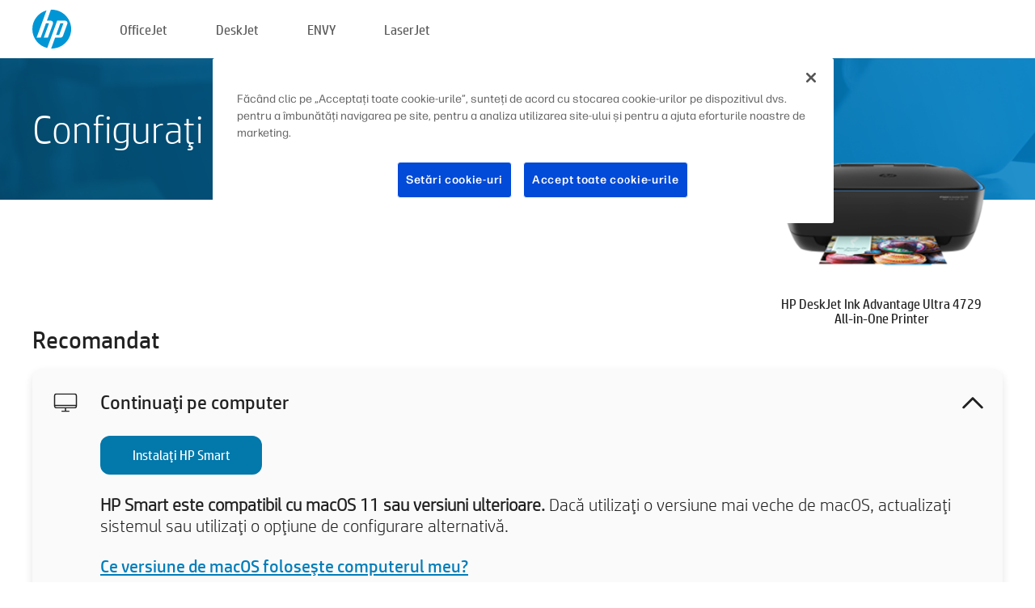

--- FILE ---
content_type: text/html;charset=UTF-8
request_url: https://123.hp.com/ro/ro/devices/DJ4729IA;jsessionid=371463FD51CBD2F445981D339BF8B7A3;jsessionid=7355CDEA338ED160858D9903F1789040;jsessionid=921E2D3C115FD6E6A9B74A1A52A4EA5A;jsessionid=0E4558677B73701C186D96F4A5FF422A;jsessionid=E21D91A23969D399E69C92A06691E72E;jsessionid=EB906F318C1932F74A0046C161C7F289;jsessionid=A7BA94E99418119C210F82D865241738;jsessionid=B3E0EF17AA3CF1399F47E2BA6D5C30C2;jsessionid=7EE803FA86F3D62A4788DC943D10C473;jsessionid=CEC77834AD7C3B49B051E8D4AE50CF01;jsessionid=7EA7B83DA132B2C7E4CC9AC031AF8512;jsessionid=C34538B2A143ACED4B4B3A4DE9EDE5A8;jsessionid=461908C5D58A75E79097995124801CEE;jsessionid=74F2B7FCE2A45AA0FC23C4A7699C1A27;jsessionid=B637E3A9F8D59C17410C1D271BF4EB0C
body_size: 8441
content:
<!doctype html>
<html
  country="RO" lang="ro" dir="ltr"
>
  <head>
    
    <meta content="IE=edge" http-equiv="X-UA-Compatible" />
    <meta content="hpi" name="company_code" />
    <meta content="IPG" name="bu" />
    <meta content="text/html; charset=UTF-8" http-equiv="Content-Type" />
    <!-- <meta content="Welcome to the simplest way to setup your printer from a computer or mobile device. Easily download software, connect to a network, and print across devices." name="description" /> -->
    <meta name="description" content="Bine aţi venit pe site-ul oficial HP® pentru configurarea imprimantei dvs. Începeţi cu descărcarea software-ului. Veţi avea posibilitatea de a conecta imprimanta la o reţea şi de a imprima de pe mai multe dispozitive." />
    <meta content="hpexpnontridion" name="hp_design_version" />
    <meta
      content="hp drivers, hp driver, hp downloads, hp download drivers, hp printer drivers, hp printers drivers, hp scanner drivers, hp printer driver, hp print drivers, hp printer drivers download"
      name="keywords"
    />
    <meta content="support.drivers" name="lifecycle" />
    <meta content="Solutions" name="page_content" />
    <meta content="follow, index" name="robots" />
    <meta content="Segment Neutral" name="segment" />
    <meta name="target_country" content="ro" />
    <meta content=" R11849 " name="web_section_id" />
    <meta content="True" name="HandheldFriendly" />
    <meta content="width=device-width, initial-scale=1.0" name="viewport" />

    <!-- CSS  -->
    <link media="screen" rel="stylesheet" href="/resources/assets/css/page/123fontstyles.css" />
    <link media="screen" rel="stylesheet" href="/resources/assets/dist/application.min.css" />
    <link rel="stylesheet" href="/resources/assets/css/vendor/jquery.typeahead.min.css" type="text/css" />

    <!--  JavaScript -->
    <script src="/resources/assets/js/vendor/jquery/jquery-3.7.1.min.js"></script>

    <script defer="defer" src="/resources/assets/js/vendor/jquery/can.jquery.min.js" type="text/javascript"></script>

    <script async src="//www.hp.com/cma/ng/lib/exceptions/privacy-banner.js"></script>
    <script defer="defer" src="/resources/assets/js/page/tooltipster.main.min.js" type="text/javascript"></script>
    <script
      defer="defer"
      src="/resources/assets/js/page/tooltipster.bundle.min.js"
      type="text/javascript"
    ></script>
    <script defer="defer" src="https://www8.hp.com/caas/header-footer/ro/ro/default/latest.r?contentType=js&amp;hide_country_selector=true" type="text/javascript"></script>
    <script defer="defer" src="/resources/assets/js/vendor/base.min.js" type="text/javascript"></script>
    <script defer="defer" src="/resources/assets/dist/application.min.js" type="text/javascript"></script>

    <script type="text/javascript">
      //UDL Analytics - GTM tag
      (function (w, d, s, l, i) {
        w[l] = w[l] || [];
        w[l].push({
          "gtm.start": new Date().getTime(),
          event: "gtm.js",
        });
        var f = d.getElementsByTagName(s)[0],
          j = d.createElement(s),
          dl = l != "dataLayer" ? "&amp;l=" + l : "";
        j.async = true;
        j.src = "https://www.googletagmanager.com/gtm.js?id=" + i + dl;
        f.parentNode.insertBefore(j, f);
      })(window, document, "script", "dataLayer", "GTM-MZXB4R4");
    </script>
  
    <title>123.hp.com - HP DeskJet Ink Advantage Ultra 4729 All-in-One Printer HP Smart</title>
    <link rel="stylesheet" href="/resources/assets/css/page/flex-design.css" type="text/css" />
    <link rel="stylesheet" href="/resources/assets/css/page/desktop-hp+-windows.css" type="text/css" />
    <link rel="stylesheet" href="/resources/assets/css/page/swls-delay.css" type="text/css" />
    <link rel="stylesheet" href="/resources/assets/css/page/desktop-unified.css" type="text/css" />
    <script defer="defer" src="/resources/assets/js/page/common.js" type="text/javascript"></script>
    <script defer="defer" src="/resources/assets/js/page/flex-design.js" type="text/javascript"></script>
    <script
      defer="defer"
      src="/resources/assets/js/page/desktop-offline-driver.js"
      type="text/javascript"
    ></script>
    <script defer="defer" src="/resources/assets/js/page/desktop-hp+-windows.js" type="text/javascript"></script>
    <script defer="defer" src="/resources/assets/js/page/desktop-unified.js" type="text/javascript"></script>
    <script src="https://cdn.optimizely.com/js/11773710518.js"></script>
    <script type="text/javascript">
      /*<![CDATA[*/
      var printerTroubleshootUrl = "https:\/\/support.hp.com\/printer-setup";
      var printerVideoUrl = "https:\/\/support.hp.com";
      var airPrintSupportUrl = "https:\/\/support.hp.com\/document\/ish_1946968-1947068-16";
      var macVersionSupportUrl = "https:\/\/support.apple.com\/109033";
      var appStoreUrl = "macappstore:\/\/apps.apple.com\/us\/app\/hp-smart\/id1474276998?mt=12";
      var osType = "os x";
      var printerSetupUrl = "https:\/\/support.hp.com\/ro-ro\/printer-setup";
      var deviceId = "DJ4729IA";
      var deviceName = "HP DeskJet Ink Advantage Ultra 4729 All-in-One Printer";
      var goToHpUrl = "https:\/\/h20180.www2.hp.com\/apps\/Nav?h_product=known\u0026h_client=S-A-10020-1\u0026h_lang=ro\u0026h_cc=ro\u0026h_pagetype=s-002";
      var localePath = "\/ro\/ro";
      /*]]>*/
    </script>
    <script type="text/javascript">
      var pageName = "desktop-unified";
      if (deviceId !== "") {
        pageName = pageName + "_" + deviceId.toLowerCase();
      }

      dataLayer.push({
        event: "e_pageView",
        pageNameL5: pageName,
      });
    </script>
  </head>
  <body>
    <div
      class="header-123"
      id="header-123"
    >
      <div class="header-container">
        <div class="hp-logo">
          <a
            href="/ro/ro/"
            title="123.hp.com - Configurarea imprimantei de pe site-ul oficial HP®"
          >
            <img alt="123.hp.com - Configurarea imprimantei de pe site-ul oficial HP®" src="/resources/assets/img/hp-logo.svg" />
          </a>
        </div>
        <ul class="header-menu">
          <li>
            <a href="/ro/ro/printers/officejet"
              >OfficeJet</a
            >
          </li>
          <li>
            <a href="/ro/ro/printers/deskjet"
              >DeskJet</a
            >
          </li>
          <li>
            <a href="/ro/ro/printers/envy">ENVY</a>
          </li>
          <li>
            <a href="/ro/ro/printers/laserjet"
              >LaserJet</a
            >
          </li>
        </ul>
      </div>
    </div>
    <div>
      <input id="supportUrl" value="https://h20180.www2.hp.com/apps/Nav?h_product=7532095&amp;h_client=S-A-10020-1&amp;h_lang=ro&amp;h_cc=ro&amp;h_pagetype=s-002" type="hidden" />
      <input id="languageDirection" value="ltr" type="hidden" />
      <input id="lang" value="ro" type="hidden" />
      <input id="hpContact" value="" type="hidden" />
    </div>
    <div id="one23-overlay"></div>
    <main class="vertical">
      <div class="horizontal centered standard-bg">
        <div class="main-content horizontal grow space-between">
          <div class="page-header vertical centered">
            <div>Configuraţi noua dvs. imprimantă HP</div>
          </div>
          
        </div>
      </div>
      <div class="hpplus-bg-white horizontal centered">
        <div class="main-content vertical">
          <div class="vertical side-images">
            <div class="printer-container">
              
              <img
                alt="printer"
                class="printer-image"
                src="/resources/printer_images/DJ4729IA/290x245.png"
              />
              <div class="printer-title">HP DeskJet Ink Advantage Ultra 4729 All-in-One Printer</div>
            </div>
          </div>
          <div class="vertical ie-wrap-fix">
            <div class="install-list">
              <div class="list-header">Recomandat</div>
              <div class="list-item vertical" id="hpsmart-card">
                <div class="list-header arrow-header open">
                  <div class="list-header-left">
                    <div class="list-header-icon img-container">
                      <img src="/resources/assets/img/all_in_one.svg" />
                    </div>
                    <div>Continuaţi pe computer</div>
                  </div>
                  <div class="list-header-right">
                    <img src="/resources/assets/img/chevron_down_black.svg" />
                  </div>
                </div>
                <div class="list-content vertical wrap-sm open">
                  <div>
                    <button
                      class="btn btn-blue"
                      id="hpsmart-download"
                    >Instalaţi HP Smart</button>
                  </div>
                  <div class="text-main"><b>HP Smart este compatibil cu macOS 11 sau versiuni ulterioare.</b> Dacă utilizaţi o versiune mai veche de macOS, actualizaţi sistemul sau utilizaţi o opţiune de configurare alternativă.</div>
                  <div class="text-main">
                    <a id="mac-version-url">Ce versiune de macOS foloseşte computerul meu?</a>
                  </div>
                </div>
              </div>
              <div
                class="list-header"
              >Opţiuni alternative de configurare</div>
              <div class="list-item vertical" id="mobile-card">
                <div class="list-header arrow-header open">
                  <div class="list-header-left">
                    <div class="list-header-icon img-container icon-thin">
                      <img src="/resources/assets/img/mobile.svg" />
                    </div>
                    <div>Comutaţi la un dispozitiv mobil</div>
                  </div>
                  <div class="list-header-right">
                    <img src="/resources/assets/img/chevron_down_black.svg" />
                  </div>
                </div>
                <div class="list-content horizontal open">
                  <div class="horizontal">
                    <div class="bordered-qr-code img-container">
                      <img src="/resources/assets/img/123_qr_code.svg" />
                    </div>
                    <div class="vertical appstore-images space-around" id="app-store-images">
                      <img alt="Mac" id="macBadge" src="/resources/assets/img/app_store/ios/ro.svg" />
                      <img alt="Android" id="androidBadge" src="/resources/assets/img/app_store/android/ro.png" />
                    </div>
                  </div>
                  <div class="vertical ie-wrap-fix">
                    <div class="text-main">Folosiţi un dispozitiv mobil pentru configurarea iniţială a imprimantei, inclusiv conectarea la reţea. <b>Scanaţi codul QR pentru a începe.</b></div>
                  </div>
                </div>
              </div>
              <div class="list-item vertical" id="easystart-card">
                <div class="list-header arrow-header open">
                  <div class="list-header-left">
                    <div class="list-header-icon img-container icon-thin">
                      <img src="/resources/assets/img/apple.svg" />
                    </div>
                    <div>Imprimaţi utilizând HP Easy Start</div>
                  </div>
                  <div class="list-header-right">
                    <img src="/resources/assets/img/chevron_down_black.svg" />
                  </div>
                </div>
                <div class="list-content vertical open">
                  <div>
                    <button
                      class="btn btn-blue"
                      id="easystart-download"
                    >Instalaţi HP Easy Start</button>
                  </div>
                  <div class="text-main">HP Easy Start va conecta imprimanta la un dispozitiv, va instala driverele de imprimare şi va configura funcţiile de scanare (dacă este cazul).</div>
                </div>
              </div>
              
            </div>
            <div class="support-list">
              <div class="support-item troubleshoot">
                <div class="support-header horizontal support-header-printer">
                  <div class="support-header-icon">
                    <img src="/resources/assets/img/support_icon_printer.svg" />
                  </div>
                  <div class="support-note">Aveţi nevoie de ajutor cu depanarea în timpul configurării imprimantei?<br> <a id="printer-troubleshoot-url">Rezolvaţi problemele de configurare.</a></div>
                </div>
              </div>
              <div class="support-item video">
                <div class="support-header horizontal support-header-printer">
                  <div class="support-header-icon">
                    <img src="/resources/assets/img/support_icon_video.svg" />
                  </div>
                  <div class="support-note">Găsiţi informaţii suplimentare despre configurare şi clipuri video<br> <a id="printer-setup-url">Accesaţi Serviciul de asistenţă HP</a></div>
                </div>
              </div>
            </div>
          </div>
          <div id="country-selector-container">
      <div
        id="country-selector"
      >
        <i
          id="tooltip-image"
          class="sprite-sheet-flags sprite-flag sprite-flag-ro"
        ></i>
        <a class="tooltip country-tooltip" id="tooltip-text">România</a>
        <div class="down-tooltip" id="country-selector-tooltip" style="left: 0px; bottom: 35px; display: none">
          <div id="supported-countries">
      <div>
        <div>
          <div class="country-selector-header">Selectați locația/limba</div>
          <table class="country-selector-table">
            <!-- Row 1 -->
            <tr>
              <td id="country-item">
      <div>
        <i
          class="sprite-sheet-flags sprite-flag sprite-flag-au"
        ></i>
        <a
          href="/au/en/devices/DJ4729IA;jsessionid=371463FD51CBD2F445981D339BF8B7A3;jsessionid=7355CDEA338ED160858D9903F1789040;jsessionid=921E2D3C115FD6E6A9B74A1A52A4EA5A;jsessionid=0E4558677B73701C186D96F4A5FF422A;jsessionid=E21D91A23969D399E69C92A06691E72E;jsessionid=EB906F318C1932F74A0046C161C7F289;jsessionid=A7BA94E99418119C210F82D865241738;jsessionid=B3E0EF17AA3CF1399F47E2BA6D5C30C2;jsessionid=7EE803FA86F3D62A4788DC943D10C473;jsessionid=CEC77834AD7C3B49B051E8D4AE50CF01;jsessionid=7EA7B83DA132B2C7E4CC9AC031AF8512;jsessionid=C34538B2A143ACED4B4B3A4DE9EDE5A8;jsessionid=461908C5D58A75E79097995124801CEE;jsessionid=74F2B7FCE2A45AA0FC23C4A7699C1A27;jsessionid=B637E3A9F8D59C17410C1D271BF4EB0C"
          id="au_en"
        >Australia</a>
      </div>
    </td>
              <td id="country-item">
      <div>
        <i
          class="sprite-sheet-flags sprite-flag sprite-flag-in"
        ></i>
        <a
          href="/in/en/devices/DJ4729IA;jsessionid=371463FD51CBD2F445981D339BF8B7A3;jsessionid=7355CDEA338ED160858D9903F1789040;jsessionid=921E2D3C115FD6E6A9B74A1A52A4EA5A;jsessionid=0E4558677B73701C186D96F4A5FF422A;jsessionid=E21D91A23969D399E69C92A06691E72E;jsessionid=EB906F318C1932F74A0046C161C7F289;jsessionid=A7BA94E99418119C210F82D865241738;jsessionid=B3E0EF17AA3CF1399F47E2BA6D5C30C2;jsessionid=7EE803FA86F3D62A4788DC943D10C473;jsessionid=CEC77834AD7C3B49B051E8D4AE50CF01;jsessionid=7EA7B83DA132B2C7E4CC9AC031AF8512;jsessionid=C34538B2A143ACED4B4B3A4DE9EDE5A8;jsessionid=461908C5D58A75E79097995124801CEE;jsessionid=74F2B7FCE2A45AA0FC23C4A7699C1A27;jsessionid=B637E3A9F8D59C17410C1D271BF4EB0C"
          id="in_en"
        >India</a>
      </div>
    </td>
              <td id="country-item">
      <div>
        <i
          class="sprite-sheet-flags sprite-flag sprite-flag-pl"
        ></i>
        <a
          href="/pl/pl/devices/DJ4729IA;jsessionid=371463FD51CBD2F445981D339BF8B7A3;jsessionid=7355CDEA338ED160858D9903F1789040;jsessionid=921E2D3C115FD6E6A9B74A1A52A4EA5A;jsessionid=0E4558677B73701C186D96F4A5FF422A;jsessionid=E21D91A23969D399E69C92A06691E72E;jsessionid=EB906F318C1932F74A0046C161C7F289;jsessionid=A7BA94E99418119C210F82D865241738;jsessionid=B3E0EF17AA3CF1399F47E2BA6D5C30C2;jsessionid=7EE803FA86F3D62A4788DC943D10C473;jsessionid=CEC77834AD7C3B49B051E8D4AE50CF01;jsessionid=7EA7B83DA132B2C7E4CC9AC031AF8512;jsessionid=C34538B2A143ACED4B4B3A4DE9EDE5A8;jsessionid=461908C5D58A75E79097995124801CEE;jsessionid=74F2B7FCE2A45AA0FC23C4A7699C1A27;jsessionid=B637E3A9F8D59C17410C1D271BF4EB0C"
          id="pl_pl"
        >Polska</a>
      </div>
    </td>
              <td id="country-item">
      <div>
        <i
          class="sprite-sheet-flags sprite-flag sprite-flag-us"
        ></i>
        <a
          href="/us/en/devices/DJ4729IA;jsessionid=371463FD51CBD2F445981D339BF8B7A3;jsessionid=7355CDEA338ED160858D9903F1789040;jsessionid=921E2D3C115FD6E6A9B74A1A52A4EA5A;jsessionid=0E4558677B73701C186D96F4A5FF422A;jsessionid=E21D91A23969D399E69C92A06691E72E;jsessionid=EB906F318C1932F74A0046C161C7F289;jsessionid=A7BA94E99418119C210F82D865241738;jsessionid=B3E0EF17AA3CF1399F47E2BA6D5C30C2;jsessionid=7EE803FA86F3D62A4788DC943D10C473;jsessionid=CEC77834AD7C3B49B051E8D4AE50CF01;jsessionid=7EA7B83DA132B2C7E4CC9AC031AF8512;jsessionid=C34538B2A143ACED4B4B3A4DE9EDE5A8;jsessionid=461908C5D58A75E79097995124801CEE;jsessionid=74F2B7FCE2A45AA0FC23C4A7699C1A27;jsessionid=B637E3A9F8D59C17410C1D271BF4EB0C"
          id="us_en"
        >United States</a>
      </div>
    </td>
            </tr>

            <!-- Row 2 -->
            <tr>
              <td id="country-item">
      <div>
        <i
          class="sprite-sheet-flags sprite-flag sprite-flag-at"
        ></i>
        <a
          href="/at/de/devices/DJ4729IA;jsessionid=371463FD51CBD2F445981D339BF8B7A3;jsessionid=7355CDEA338ED160858D9903F1789040;jsessionid=921E2D3C115FD6E6A9B74A1A52A4EA5A;jsessionid=0E4558677B73701C186D96F4A5FF422A;jsessionid=E21D91A23969D399E69C92A06691E72E;jsessionid=EB906F318C1932F74A0046C161C7F289;jsessionid=A7BA94E99418119C210F82D865241738;jsessionid=B3E0EF17AA3CF1399F47E2BA6D5C30C2;jsessionid=7EE803FA86F3D62A4788DC943D10C473;jsessionid=CEC77834AD7C3B49B051E8D4AE50CF01;jsessionid=7EA7B83DA132B2C7E4CC9AC031AF8512;jsessionid=C34538B2A143ACED4B4B3A4DE9EDE5A8;jsessionid=461908C5D58A75E79097995124801CEE;jsessionid=74F2B7FCE2A45AA0FC23C4A7699C1A27;jsessionid=B637E3A9F8D59C17410C1D271BF4EB0C"
          id="at_de"
        >Austria</a>
      </div>
    </td>
              <td id="country-item">
      <div>
        <i
          class="sprite-sheet-flags sprite-flag sprite-flag-ie"
        ></i>
        <a
          href="/ie/en/devices/DJ4729IA;jsessionid=371463FD51CBD2F445981D339BF8B7A3;jsessionid=7355CDEA338ED160858D9903F1789040;jsessionid=921E2D3C115FD6E6A9B74A1A52A4EA5A;jsessionid=0E4558677B73701C186D96F4A5FF422A;jsessionid=E21D91A23969D399E69C92A06691E72E;jsessionid=EB906F318C1932F74A0046C161C7F289;jsessionid=A7BA94E99418119C210F82D865241738;jsessionid=B3E0EF17AA3CF1399F47E2BA6D5C30C2;jsessionid=7EE803FA86F3D62A4788DC943D10C473;jsessionid=CEC77834AD7C3B49B051E8D4AE50CF01;jsessionid=7EA7B83DA132B2C7E4CC9AC031AF8512;jsessionid=C34538B2A143ACED4B4B3A4DE9EDE5A8;jsessionid=461908C5D58A75E79097995124801CEE;jsessionid=74F2B7FCE2A45AA0FC23C4A7699C1A27;jsessionid=B637E3A9F8D59C17410C1D271BF4EB0C"
          id="ie_en"
        >Ireland</a>
      </div>
    </td>
              <td id="country-item">
      <div>
        <i
          class="sprite-sheet-flags sprite-flag sprite-flag-pt"
        ></i>
        <a
          href="/pt/pt/devices/DJ4729IA;jsessionid=371463FD51CBD2F445981D339BF8B7A3;jsessionid=7355CDEA338ED160858D9903F1789040;jsessionid=921E2D3C115FD6E6A9B74A1A52A4EA5A;jsessionid=0E4558677B73701C186D96F4A5FF422A;jsessionid=E21D91A23969D399E69C92A06691E72E;jsessionid=EB906F318C1932F74A0046C161C7F289;jsessionid=A7BA94E99418119C210F82D865241738;jsessionid=B3E0EF17AA3CF1399F47E2BA6D5C30C2;jsessionid=7EE803FA86F3D62A4788DC943D10C473;jsessionid=CEC77834AD7C3B49B051E8D4AE50CF01;jsessionid=7EA7B83DA132B2C7E4CC9AC031AF8512;jsessionid=C34538B2A143ACED4B4B3A4DE9EDE5A8;jsessionid=461908C5D58A75E79097995124801CEE;jsessionid=74F2B7FCE2A45AA0FC23C4A7699C1A27;jsessionid=B637E3A9F8D59C17410C1D271BF4EB0C"
          id="pt_pt"
        >Portugal</a>
      </div>
    </td>
              <td id="country-item">
      <div>
        <i
          class="sprite-sheet-flags sprite-flag sprite-flag-bg"
        ></i>
        <a
          href="/bg/bg/devices/DJ4729IA;jsessionid=371463FD51CBD2F445981D339BF8B7A3;jsessionid=7355CDEA338ED160858D9903F1789040;jsessionid=921E2D3C115FD6E6A9B74A1A52A4EA5A;jsessionid=0E4558677B73701C186D96F4A5FF422A;jsessionid=E21D91A23969D399E69C92A06691E72E;jsessionid=EB906F318C1932F74A0046C161C7F289;jsessionid=A7BA94E99418119C210F82D865241738;jsessionid=B3E0EF17AA3CF1399F47E2BA6D5C30C2;jsessionid=7EE803FA86F3D62A4788DC943D10C473;jsessionid=CEC77834AD7C3B49B051E8D4AE50CF01;jsessionid=7EA7B83DA132B2C7E4CC9AC031AF8512;jsessionid=C34538B2A143ACED4B4B3A4DE9EDE5A8;jsessionid=461908C5D58A75E79097995124801CEE;jsessionid=74F2B7FCE2A45AA0FC23C4A7699C1A27;jsessionid=B637E3A9F8D59C17410C1D271BF4EB0C"
          id="bg_bg"
        >България</a>
      </div>
    </td>
            </tr>

            <!-- Row 3 -->
            <tr>
              <td id="country-item">
      <div>
        <i
          class="sprite-sheet-flags sprite-flag sprite-flag-be"
        ></i>
        <a
          href="/be/nl/devices/DJ4729IA;jsessionid=371463FD51CBD2F445981D339BF8B7A3;jsessionid=7355CDEA338ED160858D9903F1789040;jsessionid=921E2D3C115FD6E6A9B74A1A52A4EA5A;jsessionid=0E4558677B73701C186D96F4A5FF422A;jsessionid=E21D91A23969D399E69C92A06691E72E;jsessionid=EB906F318C1932F74A0046C161C7F289;jsessionid=A7BA94E99418119C210F82D865241738;jsessionid=B3E0EF17AA3CF1399F47E2BA6D5C30C2;jsessionid=7EE803FA86F3D62A4788DC943D10C473;jsessionid=CEC77834AD7C3B49B051E8D4AE50CF01;jsessionid=7EA7B83DA132B2C7E4CC9AC031AF8512;jsessionid=C34538B2A143ACED4B4B3A4DE9EDE5A8;jsessionid=461908C5D58A75E79097995124801CEE;jsessionid=74F2B7FCE2A45AA0FC23C4A7699C1A27;jsessionid=B637E3A9F8D59C17410C1D271BF4EB0C"
          id="be_nl"
        >België</a>
      </div>
    </td>
              <td id="country-item">
      <div>
        <i
          class="sprite-sheet-flags sprite-flag sprite-flag-it"
        ></i>
        <a
          href="/it/it/devices/DJ4729IA;jsessionid=371463FD51CBD2F445981D339BF8B7A3;jsessionid=7355CDEA338ED160858D9903F1789040;jsessionid=921E2D3C115FD6E6A9B74A1A52A4EA5A;jsessionid=0E4558677B73701C186D96F4A5FF422A;jsessionid=E21D91A23969D399E69C92A06691E72E;jsessionid=EB906F318C1932F74A0046C161C7F289;jsessionid=A7BA94E99418119C210F82D865241738;jsessionid=B3E0EF17AA3CF1399F47E2BA6D5C30C2;jsessionid=7EE803FA86F3D62A4788DC943D10C473;jsessionid=CEC77834AD7C3B49B051E8D4AE50CF01;jsessionid=7EA7B83DA132B2C7E4CC9AC031AF8512;jsessionid=C34538B2A143ACED4B4B3A4DE9EDE5A8;jsessionid=461908C5D58A75E79097995124801CEE;jsessionid=74F2B7FCE2A45AA0FC23C4A7699C1A27;jsessionid=B637E3A9F8D59C17410C1D271BF4EB0C"
          id="it_it"
        >Italia</a>
      </div>
    </td>
              <td id="country-item">
      <div>
        <i
          class="sprite-sheet-flags sprite-flag sprite-flag-pr"
        ></i>
        <a
          href="/pr/en/devices/DJ4729IA;jsessionid=371463FD51CBD2F445981D339BF8B7A3;jsessionid=7355CDEA338ED160858D9903F1789040;jsessionid=921E2D3C115FD6E6A9B74A1A52A4EA5A;jsessionid=0E4558677B73701C186D96F4A5FF422A;jsessionid=E21D91A23969D399E69C92A06691E72E;jsessionid=EB906F318C1932F74A0046C161C7F289;jsessionid=A7BA94E99418119C210F82D865241738;jsessionid=B3E0EF17AA3CF1399F47E2BA6D5C30C2;jsessionid=7EE803FA86F3D62A4788DC943D10C473;jsessionid=CEC77834AD7C3B49B051E8D4AE50CF01;jsessionid=7EA7B83DA132B2C7E4CC9AC031AF8512;jsessionid=C34538B2A143ACED4B4B3A4DE9EDE5A8;jsessionid=461908C5D58A75E79097995124801CEE;jsessionid=74F2B7FCE2A45AA0FC23C4A7699C1A27;jsessionid=B637E3A9F8D59C17410C1D271BF4EB0C"
          id="pr_en"
        >Puerto Rico</a>
      </div>
    </td>
              <td id="country-item">
      <div>
        <i
          class="sprite-sheet-flags sprite-flag sprite-flag-gr"
        ></i>
        <a
          href="/gr/el/devices/DJ4729IA;jsessionid=371463FD51CBD2F445981D339BF8B7A3;jsessionid=7355CDEA338ED160858D9903F1789040;jsessionid=921E2D3C115FD6E6A9B74A1A52A4EA5A;jsessionid=0E4558677B73701C186D96F4A5FF422A;jsessionid=E21D91A23969D399E69C92A06691E72E;jsessionid=EB906F318C1932F74A0046C161C7F289;jsessionid=A7BA94E99418119C210F82D865241738;jsessionid=B3E0EF17AA3CF1399F47E2BA6D5C30C2;jsessionid=7EE803FA86F3D62A4788DC943D10C473;jsessionid=CEC77834AD7C3B49B051E8D4AE50CF01;jsessionid=7EA7B83DA132B2C7E4CC9AC031AF8512;jsessionid=C34538B2A143ACED4B4B3A4DE9EDE5A8;jsessionid=461908C5D58A75E79097995124801CEE;jsessionid=74F2B7FCE2A45AA0FC23C4A7699C1A27;jsessionid=B637E3A9F8D59C17410C1D271BF4EB0C"
          id="gr_el"
        >Ελλάδα</a>
      </div>
    </td>
            </tr>

            <!-- Row 4 -->
            <tr>
              <td id="country-item">
      <div>
        <i
          class="sprite-sheet-flags sprite-flag sprite-flag-be"
        ></i>
        <a
          href="/be/fr/devices/DJ4729IA;jsessionid=371463FD51CBD2F445981D339BF8B7A3;jsessionid=7355CDEA338ED160858D9903F1789040;jsessionid=921E2D3C115FD6E6A9B74A1A52A4EA5A;jsessionid=0E4558677B73701C186D96F4A5FF422A;jsessionid=E21D91A23969D399E69C92A06691E72E;jsessionid=EB906F318C1932F74A0046C161C7F289;jsessionid=A7BA94E99418119C210F82D865241738;jsessionid=B3E0EF17AA3CF1399F47E2BA6D5C30C2;jsessionid=7EE803FA86F3D62A4788DC943D10C473;jsessionid=CEC77834AD7C3B49B051E8D4AE50CF01;jsessionid=7EA7B83DA132B2C7E4CC9AC031AF8512;jsessionid=C34538B2A143ACED4B4B3A4DE9EDE5A8;jsessionid=461908C5D58A75E79097995124801CEE;jsessionid=74F2B7FCE2A45AA0FC23C4A7699C1A27;jsessionid=B637E3A9F8D59C17410C1D271BF4EB0C"
          id="be_fr"
        >Belgique</a>
      </div>
    </td>
              <td id="country-item">
      <div>
        <i
          class="sprite-sheet-flags sprite-flag sprite-flag-lv"
        ></i>
        <a
          href="/lv/lv/devices/DJ4729IA;jsessionid=371463FD51CBD2F445981D339BF8B7A3;jsessionid=7355CDEA338ED160858D9903F1789040;jsessionid=921E2D3C115FD6E6A9B74A1A52A4EA5A;jsessionid=0E4558677B73701C186D96F4A5FF422A;jsessionid=E21D91A23969D399E69C92A06691E72E;jsessionid=EB906F318C1932F74A0046C161C7F289;jsessionid=A7BA94E99418119C210F82D865241738;jsessionid=B3E0EF17AA3CF1399F47E2BA6D5C30C2;jsessionid=7EE803FA86F3D62A4788DC943D10C473;jsessionid=CEC77834AD7C3B49B051E8D4AE50CF01;jsessionid=7EA7B83DA132B2C7E4CC9AC031AF8512;jsessionid=C34538B2A143ACED4B4B3A4DE9EDE5A8;jsessionid=461908C5D58A75E79097995124801CEE;jsessionid=74F2B7FCE2A45AA0FC23C4A7699C1A27;jsessionid=B637E3A9F8D59C17410C1D271BF4EB0C"
          id="lv_lv"
        >Latvija</a>
      </div>
    </td>
              <td id="country-item">
      <div>
        <i
          class="sprite-sheet-flags sprite-flag sprite-flag-ro"
        ></i>
        <a
          href="/ro/ro/devices/DJ4729IA;jsessionid=371463FD51CBD2F445981D339BF8B7A3;jsessionid=7355CDEA338ED160858D9903F1789040;jsessionid=921E2D3C115FD6E6A9B74A1A52A4EA5A;jsessionid=0E4558677B73701C186D96F4A5FF422A;jsessionid=E21D91A23969D399E69C92A06691E72E;jsessionid=EB906F318C1932F74A0046C161C7F289;jsessionid=A7BA94E99418119C210F82D865241738;jsessionid=B3E0EF17AA3CF1399F47E2BA6D5C30C2;jsessionid=7EE803FA86F3D62A4788DC943D10C473;jsessionid=CEC77834AD7C3B49B051E8D4AE50CF01;jsessionid=7EA7B83DA132B2C7E4CC9AC031AF8512;jsessionid=C34538B2A143ACED4B4B3A4DE9EDE5A8;jsessionid=461908C5D58A75E79097995124801CEE;jsessionid=74F2B7FCE2A45AA0FC23C4A7699C1A27;jsessionid=B637E3A9F8D59C17410C1D271BF4EB0C"
          id="ro_ro"
        >România</a>
      </div>
    </td>
              <td id="country-item">
      <div>
        <i
          class="sprite-sheet-flags sprite-flag sprite-flag-cy"
        ></i>
        <a
          href="/cy/el/devices/DJ4729IA;jsessionid=371463FD51CBD2F445981D339BF8B7A3;jsessionid=7355CDEA338ED160858D9903F1789040;jsessionid=921E2D3C115FD6E6A9B74A1A52A4EA5A;jsessionid=0E4558677B73701C186D96F4A5FF422A;jsessionid=E21D91A23969D399E69C92A06691E72E;jsessionid=EB906F318C1932F74A0046C161C7F289;jsessionid=A7BA94E99418119C210F82D865241738;jsessionid=B3E0EF17AA3CF1399F47E2BA6D5C30C2;jsessionid=7EE803FA86F3D62A4788DC943D10C473;jsessionid=CEC77834AD7C3B49B051E8D4AE50CF01;jsessionid=7EA7B83DA132B2C7E4CC9AC031AF8512;jsessionid=C34538B2A143ACED4B4B3A4DE9EDE5A8;jsessionid=461908C5D58A75E79097995124801CEE;jsessionid=74F2B7FCE2A45AA0FC23C4A7699C1A27;jsessionid=B637E3A9F8D59C17410C1D271BF4EB0C"
          id="cy_el"
        >Κύπρος</a>
      </div>
    </td>
            </tr>

            <!-- Row 5 -->
            <tr>
              <td id="country-item">
      <div>
        <i
          class="sprite-sheet-flags sprite-flag sprite-flag-br"
        ></i>
        <a
          href="/br/pt/devices/DJ4729IA;jsessionid=371463FD51CBD2F445981D339BF8B7A3;jsessionid=7355CDEA338ED160858D9903F1789040;jsessionid=921E2D3C115FD6E6A9B74A1A52A4EA5A;jsessionid=0E4558677B73701C186D96F4A5FF422A;jsessionid=E21D91A23969D399E69C92A06691E72E;jsessionid=EB906F318C1932F74A0046C161C7F289;jsessionid=A7BA94E99418119C210F82D865241738;jsessionid=B3E0EF17AA3CF1399F47E2BA6D5C30C2;jsessionid=7EE803FA86F3D62A4788DC943D10C473;jsessionid=CEC77834AD7C3B49B051E8D4AE50CF01;jsessionid=7EA7B83DA132B2C7E4CC9AC031AF8512;jsessionid=C34538B2A143ACED4B4B3A4DE9EDE5A8;jsessionid=461908C5D58A75E79097995124801CEE;jsessionid=74F2B7FCE2A45AA0FC23C4A7699C1A27;jsessionid=B637E3A9F8D59C17410C1D271BF4EB0C"
          id="br_pt"
        >Brasil</a>
      </div>
    </td>
              <td id="country-item">
      <div>
        <i
          class="sprite-sheet-flags sprite-flag sprite-flag-lt"
        ></i>
        <a
          href="/lt/lt/devices/DJ4729IA;jsessionid=371463FD51CBD2F445981D339BF8B7A3;jsessionid=7355CDEA338ED160858D9903F1789040;jsessionid=921E2D3C115FD6E6A9B74A1A52A4EA5A;jsessionid=0E4558677B73701C186D96F4A5FF422A;jsessionid=E21D91A23969D399E69C92A06691E72E;jsessionid=EB906F318C1932F74A0046C161C7F289;jsessionid=A7BA94E99418119C210F82D865241738;jsessionid=B3E0EF17AA3CF1399F47E2BA6D5C30C2;jsessionid=7EE803FA86F3D62A4788DC943D10C473;jsessionid=CEC77834AD7C3B49B051E8D4AE50CF01;jsessionid=7EA7B83DA132B2C7E4CC9AC031AF8512;jsessionid=C34538B2A143ACED4B4B3A4DE9EDE5A8;jsessionid=461908C5D58A75E79097995124801CEE;jsessionid=74F2B7FCE2A45AA0FC23C4A7699C1A27;jsessionid=B637E3A9F8D59C17410C1D271BF4EB0C"
          id="lt_lt"
        >Lietuva</a>
      </div>
    </td>
              <td id="country-item">
      <div>
        <i
          class="sprite-sheet-flags sprite-flag sprite-flag-ch"
        ></i>
        <a
          href="/ch/de/devices/DJ4729IA;jsessionid=371463FD51CBD2F445981D339BF8B7A3;jsessionid=7355CDEA338ED160858D9903F1789040;jsessionid=921E2D3C115FD6E6A9B74A1A52A4EA5A;jsessionid=0E4558677B73701C186D96F4A5FF422A;jsessionid=E21D91A23969D399E69C92A06691E72E;jsessionid=EB906F318C1932F74A0046C161C7F289;jsessionid=A7BA94E99418119C210F82D865241738;jsessionid=B3E0EF17AA3CF1399F47E2BA6D5C30C2;jsessionid=7EE803FA86F3D62A4788DC943D10C473;jsessionid=CEC77834AD7C3B49B051E8D4AE50CF01;jsessionid=7EA7B83DA132B2C7E4CC9AC031AF8512;jsessionid=C34538B2A143ACED4B4B3A4DE9EDE5A8;jsessionid=461908C5D58A75E79097995124801CEE;jsessionid=74F2B7FCE2A45AA0FC23C4A7699C1A27;jsessionid=B637E3A9F8D59C17410C1D271BF4EB0C"
          id="ch_de"
        >Schweiz</a>
      </div>
    </td>
              <td id="country-item">
      <div>
        <i
          class="sprite-sheet-flags sprite-flag sprite-flag-ru"
        ></i>
        <a
          href="/ru/ru/devices/DJ4729IA;jsessionid=371463FD51CBD2F445981D339BF8B7A3;jsessionid=7355CDEA338ED160858D9903F1789040;jsessionid=921E2D3C115FD6E6A9B74A1A52A4EA5A;jsessionid=0E4558677B73701C186D96F4A5FF422A;jsessionid=E21D91A23969D399E69C92A06691E72E;jsessionid=EB906F318C1932F74A0046C161C7F289;jsessionid=A7BA94E99418119C210F82D865241738;jsessionid=B3E0EF17AA3CF1399F47E2BA6D5C30C2;jsessionid=7EE803FA86F3D62A4788DC943D10C473;jsessionid=CEC77834AD7C3B49B051E8D4AE50CF01;jsessionid=7EA7B83DA132B2C7E4CC9AC031AF8512;jsessionid=C34538B2A143ACED4B4B3A4DE9EDE5A8;jsessionid=461908C5D58A75E79097995124801CEE;jsessionid=74F2B7FCE2A45AA0FC23C4A7699C1A27;jsessionid=B637E3A9F8D59C17410C1D271BF4EB0C"
          id="ru_ru"
        >Россия</a>
      </div>
    </td>
            </tr>

            <!-- Row 6 -->
            <tr>
              <td id="country-item">
      <div>
        <i
          class="sprite-sheet-flags sprite-flag sprite-flag-ca"
        ></i>
        <a
          href="/ca/en/devices/DJ4729IA;jsessionid=371463FD51CBD2F445981D339BF8B7A3;jsessionid=7355CDEA338ED160858D9903F1789040;jsessionid=921E2D3C115FD6E6A9B74A1A52A4EA5A;jsessionid=0E4558677B73701C186D96F4A5FF422A;jsessionid=E21D91A23969D399E69C92A06691E72E;jsessionid=EB906F318C1932F74A0046C161C7F289;jsessionid=A7BA94E99418119C210F82D865241738;jsessionid=B3E0EF17AA3CF1399F47E2BA6D5C30C2;jsessionid=7EE803FA86F3D62A4788DC943D10C473;jsessionid=CEC77834AD7C3B49B051E8D4AE50CF01;jsessionid=7EA7B83DA132B2C7E4CC9AC031AF8512;jsessionid=C34538B2A143ACED4B4B3A4DE9EDE5A8;jsessionid=461908C5D58A75E79097995124801CEE;jsessionid=74F2B7FCE2A45AA0FC23C4A7699C1A27;jsessionid=B637E3A9F8D59C17410C1D271BF4EB0C"
          id="ca_en"
        >Canada</a>
      </div>
    </td>
              <td id="country-item">
      <div>
        <i
          class="sprite-sheet-flags sprite-flag sprite-flag-lu"
        ></i>
        <a
          href="/lu/fr/devices/DJ4729IA;jsessionid=371463FD51CBD2F445981D339BF8B7A3;jsessionid=7355CDEA338ED160858D9903F1789040;jsessionid=921E2D3C115FD6E6A9B74A1A52A4EA5A;jsessionid=0E4558677B73701C186D96F4A5FF422A;jsessionid=E21D91A23969D399E69C92A06691E72E;jsessionid=EB906F318C1932F74A0046C161C7F289;jsessionid=A7BA94E99418119C210F82D865241738;jsessionid=B3E0EF17AA3CF1399F47E2BA6D5C30C2;jsessionid=7EE803FA86F3D62A4788DC943D10C473;jsessionid=CEC77834AD7C3B49B051E8D4AE50CF01;jsessionid=7EA7B83DA132B2C7E4CC9AC031AF8512;jsessionid=C34538B2A143ACED4B4B3A4DE9EDE5A8;jsessionid=461908C5D58A75E79097995124801CEE;jsessionid=74F2B7FCE2A45AA0FC23C4A7699C1A27;jsessionid=B637E3A9F8D59C17410C1D271BF4EB0C"
          id="lu_fr"
        >Luxembourg</a>
      </div>
    </td>
              <td id="country-item">
      <div>
        <i
          class="sprite-sheet-flags sprite-flag sprite-flag-si"
        ></i>
        <a
          href="/si/sl/devices/DJ4729IA;jsessionid=371463FD51CBD2F445981D339BF8B7A3;jsessionid=7355CDEA338ED160858D9903F1789040;jsessionid=921E2D3C115FD6E6A9B74A1A52A4EA5A;jsessionid=0E4558677B73701C186D96F4A5FF422A;jsessionid=E21D91A23969D399E69C92A06691E72E;jsessionid=EB906F318C1932F74A0046C161C7F289;jsessionid=A7BA94E99418119C210F82D865241738;jsessionid=B3E0EF17AA3CF1399F47E2BA6D5C30C2;jsessionid=7EE803FA86F3D62A4788DC943D10C473;jsessionid=CEC77834AD7C3B49B051E8D4AE50CF01;jsessionid=7EA7B83DA132B2C7E4CC9AC031AF8512;jsessionid=C34538B2A143ACED4B4B3A4DE9EDE5A8;jsessionid=461908C5D58A75E79097995124801CEE;jsessionid=74F2B7FCE2A45AA0FC23C4A7699C1A27;jsessionid=B637E3A9F8D59C17410C1D271BF4EB0C"
          id="si_sl"
        >Slovenija</a>
      </div>
    </td>
              <td id="country-item">
      <div>
        <i
          class="sprite-sheet-flags sprite-flag sprite-flag-il"
        ></i>
        <a
          href="/il/he/devices/DJ4729IA;jsessionid=371463FD51CBD2F445981D339BF8B7A3;jsessionid=7355CDEA338ED160858D9903F1789040;jsessionid=921E2D3C115FD6E6A9B74A1A52A4EA5A;jsessionid=0E4558677B73701C186D96F4A5FF422A;jsessionid=E21D91A23969D399E69C92A06691E72E;jsessionid=EB906F318C1932F74A0046C161C7F289;jsessionid=A7BA94E99418119C210F82D865241738;jsessionid=B3E0EF17AA3CF1399F47E2BA6D5C30C2;jsessionid=7EE803FA86F3D62A4788DC943D10C473;jsessionid=CEC77834AD7C3B49B051E8D4AE50CF01;jsessionid=7EA7B83DA132B2C7E4CC9AC031AF8512;jsessionid=C34538B2A143ACED4B4B3A4DE9EDE5A8;jsessionid=461908C5D58A75E79097995124801CEE;jsessionid=74F2B7FCE2A45AA0FC23C4A7699C1A27;jsessionid=B637E3A9F8D59C17410C1D271BF4EB0C"
          id="il_he"
        >עברית</a>
      </div>
    </td>
            </tr>

            <!-- Row 7 -->
            <tr>
              <td id="country-item">
      <div>
        <i
          class="sprite-sheet-flags sprite-flag sprite-flag-ca"
        ></i>
        <a
          href="/ca/fr/devices/DJ4729IA;jsessionid=371463FD51CBD2F445981D339BF8B7A3;jsessionid=7355CDEA338ED160858D9903F1789040;jsessionid=921E2D3C115FD6E6A9B74A1A52A4EA5A;jsessionid=0E4558677B73701C186D96F4A5FF422A;jsessionid=E21D91A23969D399E69C92A06691E72E;jsessionid=EB906F318C1932F74A0046C161C7F289;jsessionid=A7BA94E99418119C210F82D865241738;jsessionid=B3E0EF17AA3CF1399F47E2BA6D5C30C2;jsessionid=7EE803FA86F3D62A4788DC943D10C473;jsessionid=CEC77834AD7C3B49B051E8D4AE50CF01;jsessionid=7EA7B83DA132B2C7E4CC9AC031AF8512;jsessionid=C34538B2A143ACED4B4B3A4DE9EDE5A8;jsessionid=461908C5D58A75E79097995124801CEE;jsessionid=74F2B7FCE2A45AA0FC23C4A7699C1A27;jsessionid=B637E3A9F8D59C17410C1D271BF4EB0C"
          id="ca_fr"
        >Canada - Français</a>
      </div>
    </td>
              <td id="country-item">
      <div>
        <i
          class="sprite-sheet-flags sprite-flag sprite-flag-hu"
        ></i>
        <a
          href="/hu/hu/devices/DJ4729IA;jsessionid=371463FD51CBD2F445981D339BF8B7A3;jsessionid=7355CDEA338ED160858D9903F1789040;jsessionid=921E2D3C115FD6E6A9B74A1A52A4EA5A;jsessionid=0E4558677B73701C186D96F4A5FF422A;jsessionid=E21D91A23969D399E69C92A06691E72E;jsessionid=EB906F318C1932F74A0046C161C7F289;jsessionid=A7BA94E99418119C210F82D865241738;jsessionid=B3E0EF17AA3CF1399F47E2BA6D5C30C2;jsessionid=7EE803FA86F3D62A4788DC943D10C473;jsessionid=CEC77834AD7C3B49B051E8D4AE50CF01;jsessionid=7EA7B83DA132B2C7E4CC9AC031AF8512;jsessionid=C34538B2A143ACED4B4B3A4DE9EDE5A8;jsessionid=461908C5D58A75E79097995124801CEE;jsessionid=74F2B7FCE2A45AA0FC23C4A7699C1A27;jsessionid=B637E3A9F8D59C17410C1D271BF4EB0C"
          id="hu_hu"
        >Magyarország</a>
      </div>
    </td>
              <td id="country-item">
      <div>
        <i
          class="sprite-sheet-flags sprite-flag sprite-flag-sk"
        ></i>
        <a
          href="/sk/sk/devices/DJ4729IA;jsessionid=371463FD51CBD2F445981D339BF8B7A3;jsessionid=7355CDEA338ED160858D9903F1789040;jsessionid=921E2D3C115FD6E6A9B74A1A52A4EA5A;jsessionid=0E4558677B73701C186D96F4A5FF422A;jsessionid=E21D91A23969D399E69C92A06691E72E;jsessionid=EB906F318C1932F74A0046C161C7F289;jsessionid=A7BA94E99418119C210F82D865241738;jsessionid=B3E0EF17AA3CF1399F47E2BA6D5C30C2;jsessionid=7EE803FA86F3D62A4788DC943D10C473;jsessionid=CEC77834AD7C3B49B051E8D4AE50CF01;jsessionid=7EA7B83DA132B2C7E4CC9AC031AF8512;jsessionid=C34538B2A143ACED4B4B3A4DE9EDE5A8;jsessionid=461908C5D58A75E79097995124801CEE;jsessionid=74F2B7FCE2A45AA0FC23C4A7699C1A27;jsessionid=B637E3A9F8D59C17410C1D271BF4EB0C"
          id="sk_sk"
        >Slovensko</a>
      </div>
    </td>
              <td id="country-item">
      <div>
        <i
          class="sprite-sheet-flags sprite-flag sprite-flag-ae"
        ></i>
        <a
          href="/ae/ar/devices/DJ4729IA;jsessionid=371463FD51CBD2F445981D339BF8B7A3;jsessionid=7355CDEA338ED160858D9903F1789040;jsessionid=921E2D3C115FD6E6A9B74A1A52A4EA5A;jsessionid=0E4558677B73701C186D96F4A5FF422A;jsessionid=E21D91A23969D399E69C92A06691E72E;jsessionid=EB906F318C1932F74A0046C161C7F289;jsessionid=A7BA94E99418119C210F82D865241738;jsessionid=B3E0EF17AA3CF1399F47E2BA6D5C30C2;jsessionid=7EE803FA86F3D62A4788DC943D10C473;jsessionid=CEC77834AD7C3B49B051E8D4AE50CF01;jsessionid=7EA7B83DA132B2C7E4CC9AC031AF8512;jsessionid=C34538B2A143ACED4B4B3A4DE9EDE5A8;jsessionid=461908C5D58A75E79097995124801CEE;jsessionid=74F2B7FCE2A45AA0FC23C4A7699C1A27;jsessionid=B637E3A9F8D59C17410C1D271BF4EB0C"
          id="ae_ar"
        >الشرق الأوسط</a>
      </div>
    </td>
            </tr>

            <!-- Row 8 -->
            <tr>
              <td id="country-item">
      <div>
        <i
          class="sprite-sheet-flags sprite-flag sprite-flag-cz"
        ></i>
        <a
          href="/cz/cs/devices/DJ4729IA;jsessionid=371463FD51CBD2F445981D339BF8B7A3;jsessionid=7355CDEA338ED160858D9903F1789040;jsessionid=921E2D3C115FD6E6A9B74A1A52A4EA5A;jsessionid=0E4558677B73701C186D96F4A5FF422A;jsessionid=E21D91A23969D399E69C92A06691E72E;jsessionid=EB906F318C1932F74A0046C161C7F289;jsessionid=A7BA94E99418119C210F82D865241738;jsessionid=B3E0EF17AA3CF1399F47E2BA6D5C30C2;jsessionid=7EE803FA86F3D62A4788DC943D10C473;jsessionid=CEC77834AD7C3B49B051E8D4AE50CF01;jsessionid=7EA7B83DA132B2C7E4CC9AC031AF8512;jsessionid=C34538B2A143ACED4B4B3A4DE9EDE5A8;jsessionid=461908C5D58A75E79097995124801CEE;jsessionid=74F2B7FCE2A45AA0FC23C4A7699C1A27;jsessionid=B637E3A9F8D59C17410C1D271BF4EB0C"
          id="cz_cs"
        >Česká republika</a>
      </div>
    </td>
              <td id="country-item">
      <div>
        <i
          class="sprite-sheet-flags sprite-flag sprite-flag-mt"
        ></i>
        <a
          href="/mt/en/devices/DJ4729IA;jsessionid=371463FD51CBD2F445981D339BF8B7A3;jsessionid=7355CDEA338ED160858D9903F1789040;jsessionid=921E2D3C115FD6E6A9B74A1A52A4EA5A;jsessionid=0E4558677B73701C186D96F4A5FF422A;jsessionid=E21D91A23969D399E69C92A06691E72E;jsessionid=EB906F318C1932F74A0046C161C7F289;jsessionid=A7BA94E99418119C210F82D865241738;jsessionid=B3E0EF17AA3CF1399F47E2BA6D5C30C2;jsessionid=7EE803FA86F3D62A4788DC943D10C473;jsessionid=CEC77834AD7C3B49B051E8D4AE50CF01;jsessionid=7EA7B83DA132B2C7E4CC9AC031AF8512;jsessionid=C34538B2A143ACED4B4B3A4DE9EDE5A8;jsessionid=461908C5D58A75E79097995124801CEE;jsessionid=74F2B7FCE2A45AA0FC23C4A7699C1A27;jsessionid=B637E3A9F8D59C17410C1D271BF4EB0C"
          id="mt_en"
        >Malta</a>
      </div>
    </td>
              <td id="country-item">
      <div>
        <i
          class="sprite-sheet-flags sprite-flag sprite-flag-ch"
        ></i>
        <a
          href="/ch/fr/devices/DJ4729IA;jsessionid=371463FD51CBD2F445981D339BF8B7A3;jsessionid=7355CDEA338ED160858D9903F1789040;jsessionid=921E2D3C115FD6E6A9B74A1A52A4EA5A;jsessionid=0E4558677B73701C186D96F4A5FF422A;jsessionid=E21D91A23969D399E69C92A06691E72E;jsessionid=EB906F318C1932F74A0046C161C7F289;jsessionid=A7BA94E99418119C210F82D865241738;jsessionid=B3E0EF17AA3CF1399F47E2BA6D5C30C2;jsessionid=7EE803FA86F3D62A4788DC943D10C473;jsessionid=CEC77834AD7C3B49B051E8D4AE50CF01;jsessionid=7EA7B83DA132B2C7E4CC9AC031AF8512;jsessionid=C34538B2A143ACED4B4B3A4DE9EDE5A8;jsessionid=461908C5D58A75E79097995124801CEE;jsessionid=74F2B7FCE2A45AA0FC23C4A7699C1A27;jsessionid=B637E3A9F8D59C17410C1D271BF4EB0C"
          id="ch_fr"
        >Suisse</a>
      </div>
    </td>
              <td id="country-item">
      <div>
        <i
          class="sprite-sheet-flags sprite-flag sprite-flag-sa"
        ></i>
        <a
          href="/sa/ar/devices/DJ4729IA;jsessionid=371463FD51CBD2F445981D339BF8B7A3;jsessionid=7355CDEA338ED160858D9903F1789040;jsessionid=921E2D3C115FD6E6A9B74A1A52A4EA5A;jsessionid=0E4558677B73701C186D96F4A5FF422A;jsessionid=E21D91A23969D399E69C92A06691E72E;jsessionid=EB906F318C1932F74A0046C161C7F289;jsessionid=A7BA94E99418119C210F82D865241738;jsessionid=B3E0EF17AA3CF1399F47E2BA6D5C30C2;jsessionid=7EE803FA86F3D62A4788DC943D10C473;jsessionid=CEC77834AD7C3B49B051E8D4AE50CF01;jsessionid=7EA7B83DA132B2C7E4CC9AC031AF8512;jsessionid=C34538B2A143ACED4B4B3A4DE9EDE5A8;jsessionid=461908C5D58A75E79097995124801CEE;jsessionid=74F2B7FCE2A45AA0FC23C4A7699C1A27;jsessionid=B637E3A9F8D59C17410C1D271BF4EB0C"
          id="sa_ar"
        >المملكة العربية السعودية</a>
      </div>
    </td>
            </tr>

            <!-- Row 9 -->
            <tr>
              <td id="country-item">
      <div>
        <i
          class="sprite-sheet-flags sprite-flag sprite-flag-dk"
        ></i>
        <a
          href="/dk/da/devices/DJ4729IA;jsessionid=371463FD51CBD2F445981D339BF8B7A3;jsessionid=7355CDEA338ED160858D9903F1789040;jsessionid=921E2D3C115FD6E6A9B74A1A52A4EA5A;jsessionid=0E4558677B73701C186D96F4A5FF422A;jsessionid=E21D91A23969D399E69C92A06691E72E;jsessionid=EB906F318C1932F74A0046C161C7F289;jsessionid=A7BA94E99418119C210F82D865241738;jsessionid=B3E0EF17AA3CF1399F47E2BA6D5C30C2;jsessionid=7EE803FA86F3D62A4788DC943D10C473;jsessionid=CEC77834AD7C3B49B051E8D4AE50CF01;jsessionid=7EA7B83DA132B2C7E4CC9AC031AF8512;jsessionid=C34538B2A143ACED4B4B3A4DE9EDE5A8;jsessionid=461908C5D58A75E79097995124801CEE;jsessionid=74F2B7FCE2A45AA0FC23C4A7699C1A27;jsessionid=B637E3A9F8D59C17410C1D271BF4EB0C"
          id="dk_da"
        >Danmark</a>
      </div>
    </td>
              <td id="country-item">
      <div>
        <i
          class="sprite-sheet-flags sprite-flag sprite-flag-mx"
        ></i>
        <a
          href="/mx/es/devices/DJ4729IA;jsessionid=371463FD51CBD2F445981D339BF8B7A3;jsessionid=7355CDEA338ED160858D9903F1789040;jsessionid=921E2D3C115FD6E6A9B74A1A52A4EA5A;jsessionid=0E4558677B73701C186D96F4A5FF422A;jsessionid=E21D91A23969D399E69C92A06691E72E;jsessionid=EB906F318C1932F74A0046C161C7F289;jsessionid=A7BA94E99418119C210F82D865241738;jsessionid=B3E0EF17AA3CF1399F47E2BA6D5C30C2;jsessionid=7EE803FA86F3D62A4788DC943D10C473;jsessionid=CEC77834AD7C3B49B051E8D4AE50CF01;jsessionid=7EA7B83DA132B2C7E4CC9AC031AF8512;jsessionid=C34538B2A143ACED4B4B3A4DE9EDE5A8;jsessionid=461908C5D58A75E79097995124801CEE;jsessionid=74F2B7FCE2A45AA0FC23C4A7699C1A27;jsessionid=B637E3A9F8D59C17410C1D271BF4EB0C"
          id="mx_es"
        >México</a>
      </div>
    </td>
              <td id="country-item">
      <div>
        <i
          class="sprite-sheet-flags sprite-flag sprite-flag-fi"
        ></i>
        <a
          href="/fi/fi/devices/DJ4729IA;jsessionid=371463FD51CBD2F445981D339BF8B7A3;jsessionid=7355CDEA338ED160858D9903F1789040;jsessionid=921E2D3C115FD6E6A9B74A1A52A4EA5A;jsessionid=0E4558677B73701C186D96F4A5FF422A;jsessionid=E21D91A23969D399E69C92A06691E72E;jsessionid=EB906F318C1932F74A0046C161C7F289;jsessionid=A7BA94E99418119C210F82D865241738;jsessionid=B3E0EF17AA3CF1399F47E2BA6D5C30C2;jsessionid=7EE803FA86F3D62A4788DC943D10C473;jsessionid=CEC77834AD7C3B49B051E8D4AE50CF01;jsessionid=7EA7B83DA132B2C7E4CC9AC031AF8512;jsessionid=C34538B2A143ACED4B4B3A4DE9EDE5A8;jsessionid=461908C5D58A75E79097995124801CEE;jsessionid=74F2B7FCE2A45AA0FC23C4A7699C1A27;jsessionid=B637E3A9F8D59C17410C1D271BF4EB0C"
          id="fi_fi"
        >Suomi</a>
      </div>
    </td>
              <td id="country-item">
      <div>
        <i
          class="sprite-sheet-flags sprite-flag sprite-flag-kr"
        ></i>
        <a
          href="/kr/ko/devices/DJ4729IA;jsessionid=371463FD51CBD2F445981D339BF8B7A3;jsessionid=7355CDEA338ED160858D9903F1789040;jsessionid=921E2D3C115FD6E6A9B74A1A52A4EA5A;jsessionid=0E4558677B73701C186D96F4A5FF422A;jsessionid=E21D91A23969D399E69C92A06691E72E;jsessionid=EB906F318C1932F74A0046C161C7F289;jsessionid=A7BA94E99418119C210F82D865241738;jsessionid=B3E0EF17AA3CF1399F47E2BA6D5C30C2;jsessionid=7EE803FA86F3D62A4788DC943D10C473;jsessionid=CEC77834AD7C3B49B051E8D4AE50CF01;jsessionid=7EA7B83DA132B2C7E4CC9AC031AF8512;jsessionid=C34538B2A143ACED4B4B3A4DE9EDE5A8;jsessionid=461908C5D58A75E79097995124801CEE;jsessionid=74F2B7FCE2A45AA0FC23C4A7699C1A27;jsessionid=B637E3A9F8D59C17410C1D271BF4EB0C"
          id="kr_ko"
        >한국</a>
      </div>
    </td>
            </tr>

            <!-- Row 10 -->
            <tr>
              <td id="country-item">
      <div>
        <i
          class="sprite-sheet-flags sprite-flag sprite-flag-de"
        ></i>
        <a
          href="/de/de/devices/DJ4729IA;jsessionid=371463FD51CBD2F445981D339BF8B7A3;jsessionid=7355CDEA338ED160858D9903F1789040;jsessionid=921E2D3C115FD6E6A9B74A1A52A4EA5A;jsessionid=0E4558677B73701C186D96F4A5FF422A;jsessionid=E21D91A23969D399E69C92A06691E72E;jsessionid=EB906F318C1932F74A0046C161C7F289;jsessionid=A7BA94E99418119C210F82D865241738;jsessionid=B3E0EF17AA3CF1399F47E2BA6D5C30C2;jsessionid=7EE803FA86F3D62A4788DC943D10C473;jsessionid=CEC77834AD7C3B49B051E8D4AE50CF01;jsessionid=7EA7B83DA132B2C7E4CC9AC031AF8512;jsessionid=C34538B2A143ACED4B4B3A4DE9EDE5A8;jsessionid=461908C5D58A75E79097995124801CEE;jsessionid=74F2B7FCE2A45AA0FC23C4A7699C1A27;jsessionid=B637E3A9F8D59C17410C1D271BF4EB0C"
          id="de_de"
        >Deutschland</a>
      </div>
    </td>
              <td id="country-item">
      <div>
        <i
          class="sprite-sheet-flags sprite-flag sprite-flag-nl"
        ></i>
        <a
          href="/nl/nl/devices/DJ4729IA;jsessionid=371463FD51CBD2F445981D339BF8B7A3;jsessionid=7355CDEA338ED160858D9903F1789040;jsessionid=921E2D3C115FD6E6A9B74A1A52A4EA5A;jsessionid=0E4558677B73701C186D96F4A5FF422A;jsessionid=E21D91A23969D399E69C92A06691E72E;jsessionid=EB906F318C1932F74A0046C161C7F289;jsessionid=A7BA94E99418119C210F82D865241738;jsessionid=B3E0EF17AA3CF1399F47E2BA6D5C30C2;jsessionid=7EE803FA86F3D62A4788DC943D10C473;jsessionid=CEC77834AD7C3B49B051E8D4AE50CF01;jsessionid=7EA7B83DA132B2C7E4CC9AC031AF8512;jsessionid=C34538B2A143ACED4B4B3A4DE9EDE5A8;jsessionid=461908C5D58A75E79097995124801CEE;jsessionid=74F2B7FCE2A45AA0FC23C4A7699C1A27;jsessionid=B637E3A9F8D59C17410C1D271BF4EB0C"
          id="nl_nl"
        >Nederland</a>
      </div>
    </td>
              <td id="country-item">
      <div>
        <i
          class="sprite-sheet-flags sprite-flag sprite-flag-se"
        ></i>
        <a
          href="/se/sv/devices/DJ4729IA;jsessionid=371463FD51CBD2F445981D339BF8B7A3;jsessionid=7355CDEA338ED160858D9903F1789040;jsessionid=921E2D3C115FD6E6A9B74A1A52A4EA5A;jsessionid=0E4558677B73701C186D96F4A5FF422A;jsessionid=E21D91A23969D399E69C92A06691E72E;jsessionid=EB906F318C1932F74A0046C161C7F289;jsessionid=A7BA94E99418119C210F82D865241738;jsessionid=B3E0EF17AA3CF1399F47E2BA6D5C30C2;jsessionid=7EE803FA86F3D62A4788DC943D10C473;jsessionid=CEC77834AD7C3B49B051E8D4AE50CF01;jsessionid=7EA7B83DA132B2C7E4CC9AC031AF8512;jsessionid=C34538B2A143ACED4B4B3A4DE9EDE5A8;jsessionid=461908C5D58A75E79097995124801CEE;jsessionid=74F2B7FCE2A45AA0FC23C4A7699C1A27;jsessionid=B637E3A9F8D59C17410C1D271BF4EB0C"
          id="se_sv"
        >Sverige</a>
      </div>
    </td>
              <td id="country-item">
      <div>
        <i
          class="sprite-sheet-flags sprite-flag sprite-flag-jp"
        ></i>
        <a
          href="/jp/ja/devices/DJ4729IA;jsessionid=371463FD51CBD2F445981D339BF8B7A3;jsessionid=7355CDEA338ED160858D9903F1789040;jsessionid=921E2D3C115FD6E6A9B74A1A52A4EA5A;jsessionid=0E4558677B73701C186D96F4A5FF422A;jsessionid=E21D91A23969D399E69C92A06691E72E;jsessionid=EB906F318C1932F74A0046C161C7F289;jsessionid=A7BA94E99418119C210F82D865241738;jsessionid=B3E0EF17AA3CF1399F47E2BA6D5C30C2;jsessionid=7EE803FA86F3D62A4788DC943D10C473;jsessionid=CEC77834AD7C3B49B051E8D4AE50CF01;jsessionid=7EA7B83DA132B2C7E4CC9AC031AF8512;jsessionid=C34538B2A143ACED4B4B3A4DE9EDE5A8;jsessionid=461908C5D58A75E79097995124801CEE;jsessionid=74F2B7FCE2A45AA0FC23C4A7699C1A27;jsessionid=B637E3A9F8D59C17410C1D271BF4EB0C"
          id="jp_ja"
        >日本</a>
      </div>
    </td>
            </tr>

            <!-- Row 11 -->
            <tr>
              <td id="country-item">
      <div>
        <i
          class="sprite-sheet-flags sprite-flag sprite-flag-ee"
        ></i>
        <a
          href="/ee/et/devices/DJ4729IA;jsessionid=371463FD51CBD2F445981D339BF8B7A3;jsessionid=7355CDEA338ED160858D9903F1789040;jsessionid=921E2D3C115FD6E6A9B74A1A52A4EA5A;jsessionid=0E4558677B73701C186D96F4A5FF422A;jsessionid=E21D91A23969D399E69C92A06691E72E;jsessionid=EB906F318C1932F74A0046C161C7F289;jsessionid=A7BA94E99418119C210F82D865241738;jsessionid=B3E0EF17AA3CF1399F47E2BA6D5C30C2;jsessionid=7EE803FA86F3D62A4788DC943D10C473;jsessionid=CEC77834AD7C3B49B051E8D4AE50CF01;jsessionid=7EA7B83DA132B2C7E4CC9AC031AF8512;jsessionid=C34538B2A143ACED4B4B3A4DE9EDE5A8;jsessionid=461908C5D58A75E79097995124801CEE;jsessionid=74F2B7FCE2A45AA0FC23C4A7699C1A27;jsessionid=B637E3A9F8D59C17410C1D271BF4EB0C"
          id="ee_et"
        >Eesti</a>
      </div>
    </td>
              <td id="country-item">
      <div>
        <i
          class="sprite-sheet-flags sprite-flag sprite-flag-nz"
        ></i>
        <a
          href="/nz/en/devices/DJ4729IA;jsessionid=371463FD51CBD2F445981D339BF8B7A3;jsessionid=7355CDEA338ED160858D9903F1789040;jsessionid=921E2D3C115FD6E6A9B74A1A52A4EA5A;jsessionid=0E4558677B73701C186D96F4A5FF422A;jsessionid=E21D91A23969D399E69C92A06691E72E;jsessionid=EB906F318C1932F74A0046C161C7F289;jsessionid=A7BA94E99418119C210F82D865241738;jsessionid=B3E0EF17AA3CF1399F47E2BA6D5C30C2;jsessionid=7EE803FA86F3D62A4788DC943D10C473;jsessionid=CEC77834AD7C3B49B051E8D4AE50CF01;jsessionid=7EA7B83DA132B2C7E4CC9AC031AF8512;jsessionid=C34538B2A143ACED4B4B3A4DE9EDE5A8;jsessionid=461908C5D58A75E79097995124801CEE;jsessionid=74F2B7FCE2A45AA0FC23C4A7699C1A27;jsessionid=B637E3A9F8D59C17410C1D271BF4EB0C"
          id="nz_en"
        >New Zealand</a>
      </div>
    </td>
              <td id="country-item">
      <div>
        <i
          class="sprite-sheet-flags sprite-flag sprite-flag-ch"
        ></i>
        <a
          href="/ch/it/devices/DJ4729IA;jsessionid=371463FD51CBD2F445981D339BF8B7A3;jsessionid=7355CDEA338ED160858D9903F1789040;jsessionid=921E2D3C115FD6E6A9B74A1A52A4EA5A;jsessionid=0E4558677B73701C186D96F4A5FF422A;jsessionid=E21D91A23969D399E69C92A06691E72E;jsessionid=EB906F318C1932F74A0046C161C7F289;jsessionid=A7BA94E99418119C210F82D865241738;jsessionid=B3E0EF17AA3CF1399F47E2BA6D5C30C2;jsessionid=7EE803FA86F3D62A4788DC943D10C473;jsessionid=CEC77834AD7C3B49B051E8D4AE50CF01;jsessionid=7EA7B83DA132B2C7E4CC9AC031AF8512;jsessionid=C34538B2A143ACED4B4B3A4DE9EDE5A8;jsessionid=461908C5D58A75E79097995124801CEE;jsessionid=74F2B7FCE2A45AA0FC23C4A7699C1A27;jsessionid=B637E3A9F8D59C17410C1D271BF4EB0C"
          id="ch_it"
        >Svizzera</a>
      </div>
    </td>
              <td id="country-item">
      <div>
        <i
          class="sprite-sheet-flags sprite-flag sprite-flag-cn"
        ></i>
        <a
          href="/cn/zh/devices/DJ4729IA;jsessionid=371463FD51CBD2F445981D339BF8B7A3;jsessionid=7355CDEA338ED160858D9903F1789040;jsessionid=921E2D3C115FD6E6A9B74A1A52A4EA5A;jsessionid=0E4558677B73701C186D96F4A5FF422A;jsessionid=E21D91A23969D399E69C92A06691E72E;jsessionid=EB906F318C1932F74A0046C161C7F289;jsessionid=A7BA94E99418119C210F82D865241738;jsessionid=B3E0EF17AA3CF1399F47E2BA6D5C30C2;jsessionid=7EE803FA86F3D62A4788DC943D10C473;jsessionid=CEC77834AD7C3B49B051E8D4AE50CF01;jsessionid=7EA7B83DA132B2C7E4CC9AC031AF8512;jsessionid=C34538B2A143ACED4B4B3A4DE9EDE5A8;jsessionid=461908C5D58A75E79097995124801CEE;jsessionid=74F2B7FCE2A45AA0FC23C4A7699C1A27;jsessionid=B637E3A9F8D59C17410C1D271BF4EB0C"
          id="cn_zh"
        >中国</a>
      </div>
    </td>
            </tr>

            <!-- Row 12 -->
            <tr>
              <td id="country-item">
      <div>
        <i
          class="sprite-sheet-flags sprite-flag sprite-flag-es"
        ></i>
        <a
          href="/es/es/devices/DJ4729IA;jsessionid=371463FD51CBD2F445981D339BF8B7A3;jsessionid=7355CDEA338ED160858D9903F1789040;jsessionid=921E2D3C115FD6E6A9B74A1A52A4EA5A;jsessionid=0E4558677B73701C186D96F4A5FF422A;jsessionid=E21D91A23969D399E69C92A06691E72E;jsessionid=EB906F318C1932F74A0046C161C7F289;jsessionid=A7BA94E99418119C210F82D865241738;jsessionid=B3E0EF17AA3CF1399F47E2BA6D5C30C2;jsessionid=7EE803FA86F3D62A4788DC943D10C473;jsessionid=CEC77834AD7C3B49B051E8D4AE50CF01;jsessionid=7EA7B83DA132B2C7E4CC9AC031AF8512;jsessionid=C34538B2A143ACED4B4B3A4DE9EDE5A8;jsessionid=461908C5D58A75E79097995124801CEE;jsessionid=74F2B7FCE2A45AA0FC23C4A7699C1A27;jsessionid=B637E3A9F8D59C17410C1D271BF4EB0C"
          id="es_es"
        >España</a>
      </div>
    </td>
              <td id="country-item">
      <div>
        <i
          class="sprite-sheet-flags sprite-flag sprite-flag-no"
        ></i>
        <a
          href="/no/no/devices/DJ4729IA;jsessionid=371463FD51CBD2F445981D339BF8B7A3;jsessionid=7355CDEA338ED160858D9903F1789040;jsessionid=921E2D3C115FD6E6A9B74A1A52A4EA5A;jsessionid=0E4558677B73701C186D96F4A5FF422A;jsessionid=E21D91A23969D399E69C92A06691E72E;jsessionid=EB906F318C1932F74A0046C161C7F289;jsessionid=A7BA94E99418119C210F82D865241738;jsessionid=B3E0EF17AA3CF1399F47E2BA6D5C30C2;jsessionid=7EE803FA86F3D62A4788DC943D10C473;jsessionid=CEC77834AD7C3B49B051E8D4AE50CF01;jsessionid=7EA7B83DA132B2C7E4CC9AC031AF8512;jsessionid=C34538B2A143ACED4B4B3A4DE9EDE5A8;jsessionid=461908C5D58A75E79097995124801CEE;jsessionid=74F2B7FCE2A45AA0FC23C4A7699C1A27;jsessionid=B637E3A9F8D59C17410C1D271BF4EB0C"
          id="no_no"
        >Norge</a>
      </div>
    </td>
              <td id="country-item">
      <div>
        <i
          class="sprite-sheet-flags sprite-flag sprite-flag-tr"
        ></i>
        <a
          href="/tr/tr/devices/DJ4729IA;jsessionid=371463FD51CBD2F445981D339BF8B7A3;jsessionid=7355CDEA338ED160858D9903F1789040;jsessionid=921E2D3C115FD6E6A9B74A1A52A4EA5A;jsessionid=0E4558677B73701C186D96F4A5FF422A;jsessionid=E21D91A23969D399E69C92A06691E72E;jsessionid=EB906F318C1932F74A0046C161C7F289;jsessionid=A7BA94E99418119C210F82D865241738;jsessionid=B3E0EF17AA3CF1399F47E2BA6D5C30C2;jsessionid=7EE803FA86F3D62A4788DC943D10C473;jsessionid=CEC77834AD7C3B49B051E8D4AE50CF01;jsessionid=7EA7B83DA132B2C7E4CC9AC031AF8512;jsessionid=C34538B2A143ACED4B4B3A4DE9EDE5A8;jsessionid=461908C5D58A75E79097995124801CEE;jsessionid=74F2B7FCE2A45AA0FC23C4A7699C1A27;jsessionid=B637E3A9F8D59C17410C1D271BF4EB0C"
          id="tr_tr"
        >Türkiye</a>
      </div>
    </td>
              <td id="country-item">
      <div>
        <i
          class="sprite-sheet-flags sprite-flag sprite-flag-hk"
        ></i>
        <a
          href="/hk/zh/devices/DJ4729IA;jsessionid=371463FD51CBD2F445981D339BF8B7A3;jsessionid=7355CDEA338ED160858D9903F1789040;jsessionid=921E2D3C115FD6E6A9B74A1A52A4EA5A;jsessionid=0E4558677B73701C186D96F4A5FF422A;jsessionid=E21D91A23969D399E69C92A06691E72E;jsessionid=EB906F318C1932F74A0046C161C7F289;jsessionid=A7BA94E99418119C210F82D865241738;jsessionid=B3E0EF17AA3CF1399F47E2BA6D5C30C2;jsessionid=7EE803FA86F3D62A4788DC943D10C473;jsessionid=CEC77834AD7C3B49B051E8D4AE50CF01;jsessionid=7EA7B83DA132B2C7E4CC9AC031AF8512;jsessionid=C34538B2A143ACED4B4B3A4DE9EDE5A8;jsessionid=461908C5D58A75E79097995124801CEE;jsessionid=74F2B7FCE2A45AA0FC23C4A7699C1A27;jsessionid=B637E3A9F8D59C17410C1D271BF4EB0C"
          id="hk_zh"
        >香港特別行政區</a>
      </div>
    </td>
            </tr>
            <!-- Row 13 -->
            <tr>
              <td id="country-item">
      <div>
        <i
          class="sprite-sheet-flags sprite-flag sprite-flag-fr"
        ></i>
        <a
          href="/fr/fr/devices/DJ4729IA;jsessionid=371463FD51CBD2F445981D339BF8B7A3;jsessionid=7355CDEA338ED160858D9903F1789040;jsessionid=921E2D3C115FD6E6A9B74A1A52A4EA5A;jsessionid=0E4558677B73701C186D96F4A5FF422A;jsessionid=E21D91A23969D399E69C92A06691E72E;jsessionid=EB906F318C1932F74A0046C161C7F289;jsessionid=A7BA94E99418119C210F82D865241738;jsessionid=B3E0EF17AA3CF1399F47E2BA6D5C30C2;jsessionid=7EE803FA86F3D62A4788DC943D10C473;jsessionid=CEC77834AD7C3B49B051E8D4AE50CF01;jsessionid=7EA7B83DA132B2C7E4CC9AC031AF8512;jsessionid=C34538B2A143ACED4B4B3A4DE9EDE5A8;jsessionid=461908C5D58A75E79097995124801CEE;jsessionid=74F2B7FCE2A45AA0FC23C4A7699C1A27;jsessionid=B637E3A9F8D59C17410C1D271BF4EB0C"
          id="fr_fr"
        >France</a>
      </div>
    </td>
              <td id="country-item">
      <div>
        <i
          class="sprite-sheet-flags sprite-flag sprite-flag-hr"
        ></i>
        <a
          href="/hr/hr/devices/DJ4729IA;jsessionid=371463FD51CBD2F445981D339BF8B7A3;jsessionid=7355CDEA338ED160858D9903F1789040;jsessionid=921E2D3C115FD6E6A9B74A1A52A4EA5A;jsessionid=0E4558677B73701C186D96F4A5FF422A;jsessionid=E21D91A23969D399E69C92A06691E72E;jsessionid=EB906F318C1932F74A0046C161C7F289;jsessionid=A7BA94E99418119C210F82D865241738;jsessionid=B3E0EF17AA3CF1399F47E2BA6D5C30C2;jsessionid=7EE803FA86F3D62A4788DC943D10C473;jsessionid=CEC77834AD7C3B49B051E8D4AE50CF01;jsessionid=7EA7B83DA132B2C7E4CC9AC031AF8512;jsessionid=C34538B2A143ACED4B4B3A4DE9EDE5A8;jsessionid=461908C5D58A75E79097995124801CEE;jsessionid=74F2B7FCE2A45AA0FC23C4A7699C1A27;jsessionid=B637E3A9F8D59C17410C1D271BF4EB0C"
          id="hr_hr"
        >Hrvatska</a>
      </div>
    </td>
              <td id="country-item">
      <div>
        <i
          class="sprite-sheet-flags sprite-flag sprite-flag-gb"
        ></i>
        <a
          href="/gb/en/devices/DJ4729IA;jsessionid=371463FD51CBD2F445981D339BF8B7A3;jsessionid=7355CDEA338ED160858D9903F1789040;jsessionid=921E2D3C115FD6E6A9B74A1A52A4EA5A;jsessionid=0E4558677B73701C186D96F4A5FF422A;jsessionid=E21D91A23969D399E69C92A06691E72E;jsessionid=EB906F318C1932F74A0046C161C7F289;jsessionid=A7BA94E99418119C210F82D865241738;jsessionid=B3E0EF17AA3CF1399F47E2BA6D5C30C2;jsessionid=7EE803FA86F3D62A4788DC943D10C473;jsessionid=CEC77834AD7C3B49B051E8D4AE50CF01;jsessionid=7EA7B83DA132B2C7E4CC9AC031AF8512;jsessionid=C34538B2A143ACED4B4B3A4DE9EDE5A8;jsessionid=461908C5D58A75E79097995124801CEE;jsessionid=74F2B7FCE2A45AA0FC23C4A7699C1A27;jsessionid=B637E3A9F8D59C17410C1D271BF4EB0C"
          id="gb_en"
        >United Kingdom</a>
      </div>
    </td>
              <td id="country-item">
      <div>
        <i
          class="sprite-sheet-flags sprite-flag sprite-flag-tw"
        ></i>
        <a
          href="/tw/zh/devices/DJ4729IA;jsessionid=371463FD51CBD2F445981D339BF8B7A3;jsessionid=7355CDEA338ED160858D9903F1789040;jsessionid=921E2D3C115FD6E6A9B74A1A52A4EA5A;jsessionid=0E4558677B73701C186D96F4A5FF422A;jsessionid=E21D91A23969D399E69C92A06691E72E;jsessionid=EB906F318C1932F74A0046C161C7F289;jsessionid=A7BA94E99418119C210F82D865241738;jsessionid=B3E0EF17AA3CF1399F47E2BA6D5C30C2;jsessionid=7EE803FA86F3D62A4788DC943D10C473;jsessionid=CEC77834AD7C3B49B051E8D4AE50CF01;jsessionid=7EA7B83DA132B2C7E4CC9AC031AF8512;jsessionid=C34538B2A143ACED4B4B3A4DE9EDE5A8;jsessionid=461908C5D58A75E79097995124801CEE;jsessionid=74F2B7FCE2A45AA0FC23C4A7699C1A27;jsessionid=B637E3A9F8D59C17410C1D271BF4EB0C"
          id="tw_zh"
        >臺灣地區</a>
      </div>
    </td>
            </tr>
          </table>
        </div>
      </div>
    </div>
        </div>
      </div>
    </div>
          <div
            id="country-selector-overlay-container"
          >
      <div class="country-selector-overlay-content" id="country-selector-overlay">
        <div class="overlay-header">
          <button aria-label="Close" class="close icon" data-dismiss="modal" id="closeButton" type="button"></button>
        </div>
        <div id="country-selector-table">
          <div id="supported-countries">
      <div>
        <div>
          <div class="country-selector-header">Selectați locația/limba</div>
          <table class="country-selector-table">
            <!-- Row 1 -->
            <tr>
              <td id="country-item">
      <div>
        <i
          class="sprite-sheet-flags sprite-flag sprite-flag-au"
        ></i>
        <a
          href="/au/en/devices/DJ4729IA;jsessionid=371463FD51CBD2F445981D339BF8B7A3;jsessionid=7355CDEA338ED160858D9903F1789040;jsessionid=921E2D3C115FD6E6A9B74A1A52A4EA5A;jsessionid=0E4558677B73701C186D96F4A5FF422A;jsessionid=E21D91A23969D399E69C92A06691E72E;jsessionid=EB906F318C1932F74A0046C161C7F289;jsessionid=A7BA94E99418119C210F82D865241738;jsessionid=B3E0EF17AA3CF1399F47E2BA6D5C30C2;jsessionid=7EE803FA86F3D62A4788DC943D10C473;jsessionid=CEC77834AD7C3B49B051E8D4AE50CF01;jsessionid=7EA7B83DA132B2C7E4CC9AC031AF8512;jsessionid=C34538B2A143ACED4B4B3A4DE9EDE5A8;jsessionid=461908C5D58A75E79097995124801CEE;jsessionid=74F2B7FCE2A45AA0FC23C4A7699C1A27;jsessionid=B637E3A9F8D59C17410C1D271BF4EB0C"
          id="au_en"
        >Australia</a>
      </div>
    </td>
              <td id="country-item">
      <div>
        <i
          class="sprite-sheet-flags sprite-flag sprite-flag-in"
        ></i>
        <a
          href="/in/en/devices/DJ4729IA;jsessionid=371463FD51CBD2F445981D339BF8B7A3;jsessionid=7355CDEA338ED160858D9903F1789040;jsessionid=921E2D3C115FD6E6A9B74A1A52A4EA5A;jsessionid=0E4558677B73701C186D96F4A5FF422A;jsessionid=E21D91A23969D399E69C92A06691E72E;jsessionid=EB906F318C1932F74A0046C161C7F289;jsessionid=A7BA94E99418119C210F82D865241738;jsessionid=B3E0EF17AA3CF1399F47E2BA6D5C30C2;jsessionid=7EE803FA86F3D62A4788DC943D10C473;jsessionid=CEC77834AD7C3B49B051E8D4AE50CF01;jsessionid=7EA7B83DA132B2C7E4CC9AC031AF8512;jsessionid=C34538B2A143ACED4B4B3A4DE9EDE5A8;jsessionid=461908C5D58A75E79097995124801CEE;jsessionid=74F2B7FCE2A45AA0FC23C4A7699C1A27;jsessionid=B637E3A9F8D59C17410C1D271BF4EB0C"
          id="in_en"
        >India</a>
      </div>
    </td>
              <td id="country-item">
      <div>
        <i
          class="sprite-sheet-flags sprite-flag sprite-flag-pl"
        ></i>
        <a
          href="/pl/pl/devices/DJ4729IA;jsessionid=371463FD51CBD2F445981D339BF8B7A3;jsessionid=7355CDEA338ED160858D9903F1789040;jsessionid=921E2D3C115FD6E6A9B74A1A52A4EA5A;jsessionid=0E4558677B73701C186D96F4A5FF422A;jsessionid=E21D91A23969D399E69C92A06691E72E;jsessionid=EB906F318C1932F74A0046C161C7F289;jsessionid=A7BA94E99418119C210F82D865241738;jsessionid=B3E0EF17AA3CF1399F47E2BA6D5C30C2;jsessionid=7EE803FA86F3D62A4788DC943D10C473;jsessionid=CEC77834AD7C3B49B051E8D4AE50CF01;jsessionid=7EA7B83DA132B2C7E4CC9AC031AF8512;jsessionid=C34538B2A143ACED4B4B3A4DE9EDE5A8;jsessionid=461908C5D58A75E79097995124801CEE;jsessionid=74F2B7FCE2A45AA0FC23C4A7699C1A27;jsessionid=B637E3A9F8D59C17410C1D271BF4EB0C"
          id="pl_pl"
        >Polska</a>
      </div>
    </td>
              <td id="country-item">
      <div>
        <i
          class="sprite-sheet-flags sprite-flag sprite-flag-us"
        ></i>
        <a
          href="/us/en/devices/DJ4729IA;jsessionid=371463FD51CBD2F445981D339BF8B7A3;jsessionid=7355CDEA338ED160858D9903F1789040;jsessionid=921E2D3C115FD6E6A9B74A1A52A4EA5A;jsessionid=0E4558677B73701C186D96F4A5FF422A;jsessionid=E21D91A23969D399E69C92A06691E72E;jsessionid=EB906F318C1932F74A0046C161C7F289;jsessionid=A7BA94E99418119C210F82D865241738;jsessionid=B3E0EF17AA3CF1399F47E2BA6D5C30C2;jsessionid=7EE803FA86F3D62A4788DC943D10C473;jsessionid=CEC77834AD7C3B49B051E8D4AE50CF01;jsessionid=7EA7B83DA132B2C7E4CC9AC031AF8512;jsessionid=C34538B2A143ACED4B4B3A4DE9EDE5A8;jsessionid=461908C5D58A75E79097995124801CEE;jsessionid=74F2B7FCE2A45AA0FC23C4A7699C1A27;jsessionid=B637E3A9F8D59C17410C1D271BF4EB0C"
          id="us_en"
        >United States</a>
      </div>
    </td>
            </tr>

            <!-- Row 2 -->
            <tr>
              <td id="country-item">
      <div>
        <i
          class="sprite-sheet-flags sprite-flag sprite-flag-at"
        ></i>
        <a
          href="/at/de/devices/DJ4729IA;jsessionid=371463FD51CBD2F445981D339BF8B7A3;jsessionid=7355CDEA338ED160858D9903F1789040;jsessionid=921E2D3C115FD6E6A9B74A1A52A4EA5A;jsessionid=0E4558677B73701C186D96F4A5FF422A;jsessionid=E21D91A23969D399E69C92A06691E72E;jsessionid=EB906F318C1932F74A0046C161C7F289;jsessionid=A7BA94E99418119C210F82D865241738;jsessionid=B3E0EF17AA3CF1399F47E2BA6D5C30C2;jsessionid=7EE803FA86F3D62A4788DC943D10C473;jsessionid=CEC77834AD7C3B49B051E8D4AE50CF01;jsessionid=7EA7B83DA132B2C7E4CC9AC031AF8512;jsessionid=C34538B2A143ACED4B4B3A4DE9EDE5A8;jsessionid=461908C5D58A75E79097995124801CEE;jsessionid=74F2B7FCE2A45AA0FC23C4A7699C1A27;jsessionid=B637E3A9F8D59C17410C1D271BF4EB0C"
          id="at_de"
        >Austria</a>
      </div>
    </td>
              <td id="country-item">
      <div>
        <i
          class="sprite-sheet-flags sprite-flag sprite-flag-ie"
        ></i>
        <a
          href="/ie/en/devices/DJ4729IA;jsessionid=371463FD51CBD2F445981D339BF8B7A3;jsessionid=7355CDEA338ED160858D9903F1789040;jsessionid=921E2D3C115FD6E6A9B74A1A52A4EA5A;jsessionid=0E4558677B73701C186D96F4A5FF422A;jsessionid=E21D91A23969D399E69C92A06691E72E;jsessionid=EB906F318C1932F74A0046C161C7F289;jsessionid=A7BA94E99418119C210F82D865241738;jsessionid=B3E0EF17AA3CF1399F47E2BA6D5C30C2;jsessionid=7EE803FA86F3D62A4788DC943D10C473;jsessionid=CEC77834AD7C3B49B051E8D4AE50CF01;jsessionid=7EA7B83DA132B2C7E4CC9AC031AF8512;jsessionid=C34538B2A143ACED4B4B3A4DE9EDE5A8;jsessionid=461908C5D58A75E79097995124801CEE;jsessionid=74F2B7FCE2A45AA0FC23C4A7699C1A27;jsessionid=B637E3A9F8D59C17410C1D271BF4EB0C"
          id="ie_en"
        >Ireland</a>
      </div>
    </td>
              <td id="country-item">
      <div>
        <i
          class="sprite-sheet-flags sprite-flag sprite-flag-pt"
        ></i>
        <a
          href="/pt/pt/devices/DJ4729IA;jsessionid=371463FD51CBD2F445981D339BF8B7A3;jsessionid=7355CDEA338ED160858D9903F1789040;jsessionid=921E2D3C115FD6E6A9B74A1A52A4EA5A;jsessionid=0E4558677B73701C186D96F4A5FF422A;jsessionid=E21D91A23969D399E69C92A06691E72E;jsessionid=EB906F318C1932F74A0046C161C7F289;jsessionid=A7BA94E99418119C210F82D865241738;jsessionid=B3E0EF17AA3CF1399F47E2BA6D5C30C2;jsessionid=7EE803FA86F3D62A4788DC943D10C473;jsessionid=CEC77834AD7C3B49B051E8D4AE50CF01;jsessionid=7EA7B83DA132B2C7E4CC9AC031AF8512;jsessionid=C34538B2A143ACED4B4B3A4DE9EDE5A8;jsessionid=461908C5D58A75E79097995124801CEE;jsessionid=74F2B7FCE2A45AA0FC23C4A7699C1A27;jsessionid=B637E3A9F8D59C17410C1D271BF4EB0C"
          id="pt_pt"
        >Portugal</a>
      </div>
    </td>
              <td id="country-item">
      <div>
        <i
          class="sprite-sheet-flags sprite-flag sprite-flag-bg"
        ></i>
        <a
          href="/bg/bg/devices/DJ4729IA;jsessionid=371463FD51CBD2F445981D339BF8B7A3;jsessionid=7355CDEA338ED160858D9903F1789040;jsessionid=921E2D3C115FD6E6A9B74A1A52A4EA5A;jsessionid=0E4558677B73701C186D96F4A5FF422A;jsessionid=E21D91A23969D399E69C92A06691E72E;jsessionid=EB906F318C1932F74A0046C161C7F289;jsessionid=A7BA94E99418119C210F82D865241738;jsessionid=B3E0EF17AA3CF1399F47E2BA6D5C30C2;jsessionid=7EE803FA86F3D62A4788DC943D10C473;jsessionid=CEC77834AD7C3B49B051E8D4AE50CF01;jsessionid=7EA7B83DA132B2C7E4CC9AC031AF8512;jsessionid=C34538B2A143ACED4B4B3A4DE9EDE5A8;jsessionid=461908C5D58A75E79097995124801CEE;jsessionid=74F2B7FCE2A45AA0FC23C4A7699C1A27;jsessionid=B637E3A9F8D59C17410C1D271BF4EB0C"
          id="bg_bg"
        >България</a>
      </div>
    </td>
            </tr>

            <!-- Row 3 -->
            <tr>
              <td id="country-item">
      <div>
        <i
          class="sprite-sheet-flags sprite-flag sprite-flag-be"
        ></i>
        <a
          href="/be/nl/devices/DJ4729IA;jsessionid=371463FD51CBD2F445981D339BF8B7A3;jsessionid=7355CDEA338ED160858D9903F1789040;jsessionid=921E2D3C115FD6E6A9B74A1A52A4EA5A;jsessionid=0E4558677B73701C186D96F4A5FF422A;jsessionid=E21D91A23969D399E69C92A06691E72E;jsessionid=EB906F318C1932F74A0046C161C7F289;jsessionid=A7BA94E99418119C210F82D865241738;jsessionid=B3E0EF17AA3CF1399F47E2BA6D5C30C2;jsessionid=7EE803FA86F3D62A4788DC943D10C473;jsessionid=CEC77834AD7C3B49B051E8D4AE50CF01;jsessionid=7EA7B83DA132B2C7E4CC9AC031AF8512;jsessionid=C34538B2A143ACED4B4B3A4DE9EDE5A8;jsessionid=461908C5D58A75E79097995124801CEE;jsessionid=74F2B7FCE2A45AA0FC23C4A7699C1A27;jsessionid=B637E3A9F8D59C17410C1D271BF4EB0C"
          id="be_nl"
        >België</a>
      </div>
    </td>
              <td id="country-item">
      <div>
        <i
          class="sprite-sheet-flags sprite-flag sprite-flag-it"
        ></i>
        <a
          href="/it/it/devices/DJ4729IA;jsessionid=371463FD51CBD2F445981D339BF8B7A3;jsessionid=7355CDEA338ED160858D9903F1789040;jsessionid=921E2D3C115FD6E6A9B74A1A52A4EA5A;jsessionid=0E4558677B73701C186D96F4A5FF422A;jsessionid=E21D91A23969D399E69C92A06691E72E;jsessionid=EB906F318C1932F74A0046C161C7F289;jsessionid=A7BA94E99418119C210F82D865241738;jsessionid=B3E0EF17AA3CF1399F47E2BA6D5C30C2;jsessionid=7EE803FA86F3D62A4788DC943D10C473;jsessionid=CEC77834AD7C3B49B051E8D4AE50CF01;jsessionid=7EA7B83DA132B2C7E4CC9AC031AF8512;jsessionid=C34538B2A143ACED4B4B3A4DE9EDE5A8;jsessionid=461908C5D58A75E79097995124801CEE;jsessionid=74F2B7FCE2A45AA0FC23C4A7699C1A27;jsessionid=B637E3A9F8D59C17410C1D271BF4EB0C"
          id="it_it"
        >Italia</a>
      </div>
    </td>
              <td id="country-item">
      <div>
        <i
          class="sprite-sheet-flags sprite-flag sprite-flag-pr"
        ></i>
        <a
          href="/pr/en/devices/DJ4729IA;jsessionid=371463FD51CBD2F445981D339BF8B7A3;jsessionid=7355CDEA338ED160858D9903F1789040;jsessionid=921E2D3C115FD6E6A9B74A1A52A4EA5A;jsessionid=0E4558677B73701C186D96F4A5FF422A;jsessionid=E21D91A23969D399E69C92A06691E72E;jsessionid=EB906F318C1932F74A0046C161C7F289;jsessionid=A7BA94E99418119C210F82D865241738;jsessionid=B3E0EF17AA3CF1399F47E2BA6D5C30C2;jsessionid=7EE803FA86F3D62A4788DC943D10C473;jsessionid=CEC77834AD7C3B49B051E8D4AE50CF01;jsessionid=7EA7B83DA132B2C7E4CC9AC031AF8512;jsessionid=C34538B2A143ACED4B4B3A4DE9EDE5A8;jsessionid=461908C5D58A75E79097995124801CEE;jsessionid=74F2B7FCE2A45AA0FC23C4A7699C1A27;jsessionid=B637E3A9F8D59C17410C1D271BF4EB0C"
          id="pr_en"
        >Puerto Rico</a>
      </div>
    </td>
              <td id="country-item">
      <div>
        <i
          class="sprite-sheet-flags sprite-flag sprite-flag-gr"
        ></i>
        <a
          href="/gr/el/devices/DJ4729IA;jsessionid=371463FD51CBD2F445981D339BF8B7A3;jsessionid=7355CDEA338ED160858D9903F1789040;jsessionid=921E2D3C115FD6E6A9B74A1A52A4EA5A;jsessionid=0E4558677B73701C186D96F4A5FF422A;jsessionid=E21D91A23969D399E69C92A06691E72E;jsessionid=EB906F318C1932F74A0046C161C7F289;jsessionid=A7BA94E99418119C210F82D865241738;jsessionid=B3E0EF17AA3CF1399F47E2BA6D5C30C2;jsessionid=7EE803FA86F3D62A4788DC943D10C473;jsessionid=CEC77834AD7C3B49B051E8D4AE50CF01;jsessionid=7EA7B83DA132B2C7E4CC9AC031AF8512;jsessionid=C34538B2A143ACED4B4B3A4DE9EDE5A8;jsessionid=461908C5D58A75E79097995124801CEE;jsessionid=74F2B7FCE2A45AA0FC23C4A7699C1A27;jsessionid=B637E3A9F8D59C17410C1D271BF4EB0C"
          id="gr_el"
        >Ελλάδα</a>
      </div>
    </td>
            </tr>

            <!-- Row 4 -->
            <tr>
              <td id="country-item">
      <div>
        <i
          class="sprite-sheet-flags sprite-flag sprite-flag-be"
        ></i>
        <a
          href="/be/fr/devices/DJ4729IA;jsessionid=371463FD51CBD2F445981D339BF8B7A3;jsessionid=7355CDEA338ED160858D9903F1789040;jsessionid=921E2D3C115FD6E6A9B74A1A52A4EA5A;jsessionid=0E4558677B73701C186D96F4A5FF422A;jsessionid=E21D91A23969D399E69C92A06691E72E;jsessionid=EB906F318C1932F74A0046C161C7F289;jsessionid=A7BA94E99418119C210F82D865241738;jsessionid=B3E0EF17AA3CF1399F47E2BA6D5C30C2;jsessionid=7EE803FA86F3D62A4788DC943D10C473;jsessionid=CEC77834AD7C3B49B051E8D4AE50CF01;jsessionid=7EA7B83DA132B2C7E4CC9AC031AF8512;jsessionid=C34538B2A143ACED4B4B3A4DE9EDE5A8;jsessionid=461908C5D58A75E79097995124801CEE;jsessionid=74F2B7FCE2A45AA0FC23C4A7699C1A27;jsessionid=B637E3A9F8D59C17410C1D271BF4EB0C"
          id="be_fr"
        >Belgique</a>
      </div>
    </td>
              <td id="country-item">
      <div>
        <i
          class="sprite-sheet-flags sprite-flag sprite-flag-lv"
        ></i>
        <a
          href="/lv/lv/devices/DJ4729IA;jsessionid=371463FD51CBD2F445981D339BF8B7A3;jsessionid=7355CDEA338ED160858D9903F1789040;jsessionid=921E2D3C115FD6E6A9B74A1A52A4EA5A;jsessionid=0E4558677B73701C186D96F4A5FF422A;jsessionid=E21D91A23969D399E69C92A06691E72E;jsessionid=EB906F318C1932F74A0046C161C7F289;jsessionid=A7BA94E99418119C210F82D865241738;jsessionid=B3E0EF17AA3CF1399F47E2BA6D5C30C2;jsessionid=7EE803FA86F3D62A4788DC943D10C473;jsessionid=CEC77834AD7C3B49B051E8D4AE50CF01;jsessionid=7EA7B83DA132B2C7E4CC9AC031AF8512;jsessionid=C34538B2A143ACED4B4B3A4DE9EDE5A8;jsessionid=461908C5D58A75E79097995124801CEE;jsessionid=74F2B7FCE2A45AA0FC23C4A7699C1A27;jsessionid=B637E3A9F8D59C17410C1D271BF4EB0C"
          id="lv_lv"
        >Latvija</a>
      </div>
    </td>
              <td id="country-item">
      <div>
        <i
          class="sprite-sheet-flags sprite-flag sprite-flag-ro"
        ></i>
        <a
          href="/ro/ro/devices/DJ4729IA;jsessionid=371463FD51CBD2F445981D339BF8B7A3;jsessionid=7355CDEA338ED160858D9903F1789040;jsessionid=921E2D3C115FD6E6A9B74A1A52A4EA5A;jsessionid=0E4558677B73701C186D96F4A5FF422A;jsessionid=E21D91A23969D399E69C92A06691E72E;jsessionid=EB906F318C1932F74A0046C161C7F289;jsessionid=A7BA94E99418119C210F82D865241738;jsessionid=B3E0EF17AA3CF1399F47E2BA6D5C30C2;jsessionid=7EE803FA86F3D62A4788DC943D10C473;jsessionid=CEC77834AD7C3B49B051E8D4AE50CF01;jsessionid=7EA7B83DA132B2C7E4CC9AC031AF8512;jsessionid=C34538B2A143ACED4B4B3A4DE9EDE5A8;jsessionid=461908C5D58A75E79097995124801CEE;jsessionid=74F2B7FCE2A45AA0FC23C4A7699C1A27;jsessionid=B637E3A9F8D59C17410C1D271BF4EB0C"
          id="ro_ro"
        >România</a>
      </div>
    </td>
              <td id="country-item">
      <div>
        <i
          class="sprite-sheet-flags sprite-flag sprite-flag-cy"
        ></i>
        <a
          href="/cy/el/devices/DJ4729IA;jsessionid=371463FD51CBD2F445981D339BF8B7A3;jsessionid=7355CDEA338ED160858D9903F1789040;jsessionid=921E2D3C115FD6E6A9B74A1A52A4EA5A;jsessionid=0E4558677B73701C186D96F4A5FF422A;jsessionid=E21D91A23969D399E69C92A06691E72E;jsessionid=EB906F318C1932F74A0046C161C7F289;jsessionid=A7BA94E99418119C210F82D865241738;jsessionid=B3E0EF17AA3CF1399F47E2BA6D5C30C2;jsessionid=7EE803FA86F3D62A4788DC943D10C473;jsessionid=CEC77834AD7C3B49B051E8D4AE50CF01;jsessionid=7EA7B83DA132B2C7E4CC9AC031AF8512;jsessionid=C34538B2A143ACED4B4B3A4DE9EDE5A8;jsessionid=461908C5D58A75E79097995124801CEE;jsessionid=74F2B7FCE2A45AA0FC23C4A7699C1A27;jsessionid=B637E3A9F8D59C17410C1D271BF4EB0C"
          id="cy_el"
        >Κύπρος</a>
      </div>
    </td>
            </tr>

            <!-- Row 5 -->
            <tr>
              <td id="country-item">
      <div>
        <i
          class="sprite-sheet-flags sprite-flag sprite-flag-br"
        ></i>
        <a
          href="/br/pt/devices/DJ4729IA;jsessionid=371463FD51CBD2F445981D339BF8B7A3;jsessionid=7355CDEA338ED160858D9903F1789040;jsessionid=921E2D3C115FD6E6A9B74A1A52A4EA5A;jsessionid=0E4558677B73701C186D96F4A5FF422A;jsessionid=E21D91A23969D399E69C92A06691E72E;jsessionid=EB906F318C1932F74A0046C161C7F289;jsessionid=A7BA94E99418119C210F82D865241738;jsessionid=B3E0EF17AA3CF1399F47E2BA6D5C30C2;jsessionid=7EE803FA86F3D62A4788DC943D10C473;jsessionid=CEC77834AD7C3B49B051E8D4AE50CF01;jsessionid=7EA7B83DA132B2C7E4CC9AC031AF8512;jsessionid=C34538B2A143ACED4B4B3A4DE9EDE5A8;jsessionid=461908C5D58A75E79097995124801CEE;jsessionid=74F2B7FCE2A45AA0FC23C4A7699C1A27;jsessionid=B637E3A9F8D59C17410C1D271BF4EB0C"
          id="br_pt"
        >Brasil</a>
      </div>
    </td>
              <td id="country-item">
      <div>
        <i
          class="sprite-sheet-flags sprite-flag sprite-flag-lt"
        ></i>
        <a
          href="/lt/lt/devices/DJ4729IA;jsessionid=371463FD51CBD2F445981D339BF8B7A3;jsessionid=7355CDEA338ED160858D9903F1789040;jsessionid=921E2D3C115FD6E6A9B74A1A52A4EA5A;jsessionid=0E4558677B73701C186D96F4A5FF422A;jsessionid=E21D91A23969D399E69C92A06691E72E;jsessionid=EB906F318C1932F74A0046C161C7F289;jsessionid=A7BA94E99418119C210F82D865241738;jsessionid=B3E0EF17AA3CF1399F47E2BA6D5C30C2;jsessionid=7EE803FA86F3D62A4788DC943D10C473;jsessionid=CEC77834AD7C3B49B051E8D4AE50CF01;jsessionid=7EA7B83DA132B2C7E4CC9AC031AF8512;jsessionid=C34538B2A143ACED4B4B3A4DE9EDE5A8;jsessionid=461908C5D58A75E79097995124801CEE;jsessionid=74F2B7FCE2A45AA0FC23C4A7699C1A27;jsessionid=B637E3A9F8D59C17410C1D271BF4EB0C"
          id="lt_lt"
        >Lietuva</a>
      </div>
    </td>
              <td id="country-item">
      <div>
        <i
          class="sprite-sheet-flags sprite-flag sprite-flag-ch"
        ></i>
        <a
          href="/ch/de/devices/DJ4729IA;jsessionid=371463FD51CBD2F445981D339BF8B7A3;jsessionid=7355CDEA338ED160858D9903F1789040;jsessionid=921E2D3C115FD6E6A9B74A1A52A4EA5A;jsessionid=0E4558677B73701C186D96F4A5FF422A;jsessionid=E21D91A23969D399E69C92A06691E72E;jsessionid=EB906F318C1932F74A0046C161C7F289;jsessionid=A7BA94E99418119C210F82D865241738;jsessionid=B3E0EF17AA3CF1399F47E2BA6D5C30C2;jsessionid=7EE803FA86F3D62A4788DC943D10C473;jsessionid=CEC77834AD7C3B49B051E8D4AE50CF01;jsessionid=7EA7B83DA132B2C7E4CC9AC031AF8512;jsessionid=C34538B2A143ACED4B4B3A4DE9EDE5A8;jsessionid=461908C5D58A75E79097995124801CEE;jsessionid=74F2B7FCE2A45AA0FC23C4A7699C1A27;jsessionid=B637E3A9F8D59C17410C1D271BF4EB0C"
          id="ch_de"
        >Schweiz</a>
      </div>
    </td>
              <td id="country-item">
      <div>
        <i
          class="sprite-sheet-flags sprite-flag sprite-flag-ru"
        ></i>
        <a
          href="/ru/ru/devices/DJ4729IA;jsessionid=371463FD51CBD2F445981D339BF8B7A3;jsessionid=7355CDEA338ED160858D9903F1789040;jsessionid=921E2D3C115FD6E6A9B74A1A52A4EA5A;jsessionid=0E4558677B73701C186D96F4A5FF422A;jsessionid=E21D91A23969D399E69C92A06691E72E;jsessionid=EB906F318C1932F74A0046C161C7F289;jsessionid=A7BA94E99418119C210F82D865241738;jsessionid=B3E0EF17AA3CF1399F47E2BA6D5C30C2;jsessionid=7EE803FA86F3D62A4788DC943D10C473;jsessionid=CEC77834AD7C3B49B051E8D4AE50CF01;jsessionid=7EA7B83DA132B2C7E4CC9AC031AF8512;jsessionid=C34538B2A143ACED4B4B3A4DE9EDE5A8;jsessionid=461908C5D58A75E79097995124801CEE;jsessionid=74F2B7FCE2A45AA0FC23C4A7699C1A27;jsessionid=B637E3A9F8D59C17410C1D271BF4EB0C"
          id="ru_ru"
        >Россия</a>
      </div>
    </td>
            </tr>

            <!-- Row 6 -->
            <tr>
              <td id="country-item">
      <div>
        <i
          class="sprite-sheet-flags sprite-flag sprite-flag-ca"
        ></i>
        <a
          href="/ca/en/devices/DJ4729IA;jsessionid=371463FD51CBD2F445981D339BF8B7A3;jsessionid=7355CDEA338ED160858D9903F1789040;jsessionid=921E2D3C115FD6E6A9B74A1A52A4EA5A;jsessionid=0E4558677B73701C186D96F4A5FF422A;jsessionid=E21D91A23969D399E69C92A06691E72E;jsessionid=EB906F318C1932F74A0046C161C7F289;jsessionid=A7BA94E99418119C210F82D865241738;jsessionid=B3E0EF17AA3CF1399F47E2BA6D5C30C2;jsessionid=7EE803FA86F3D62A4788DC943D10C473;jsessionid=CEC77834AD7C3B49B051E8D4AE50CF01;jsessionid=7EA7B83DA132B2C7E4CC9AC031AF8512;jsessionid=C34538B2A143ACED4B4B3A4DE9EDE5A8;jsessionid=461908C5D58A75E79097995124801CEE;jsessionid=74F2B7FCE2A45AA0FC23C4A7699C1A27;jsessionid=B637E3A9F8D59C17410C1D271BF4EB0C"
          id="ca_en"
        >Canada</a>
      </div>
    </td>
              <td id="country-item">
      <div>
        <i
          class="sprite-sheet-flags sprite-flag sprite-flag-lu"
        ></i>
        <a
          href="/lu/fr/devices/DJ4729IA;jsessionid=371463FD51CBD2F445981D339BF8B7A3;jsessionid=7355CDEA338ED160858D9903F1789040;jsessionid=921E2D3C115FD6E6A9B74A1A52A4EA5A;jsessionid=0E4558677B73701C186D96F4A5FF422A;jsessionid=E21D91A23969D399E69C92A06691E72E;jsessionid=EB906F318C1932F74A0046C161C7F289;jsessionid=A7BA94E99418119C210F82D865241738;jsessionid=B3E0EF17AA3CF1399F47E2BA6D5C30C2;jsessionid=7EE803FA86F3D62A4788DC943D10C473;jsessionid=CEC77834AD7C3B49B051E8D4AE50CF01;jsessionid=7EA7B83DA132B2C7E4CC9AC031AF8512;jsessionid=C34538B2A143ACED4B4B3A4DE9EDE5A8;jsessionid=461908C5D58A75E79097995124801CEE;jsessionid=74F2B7FCE2A45AA0FC23C4A7699C1A27;jsessionid=B637E3A9F8D59C17410C1D271BF4EB0C"
          id="lu_fr"
        >Luxembourg</a>
      </div>
    </td>
              <td id="country-item">
      <div>
        <i
          class="sprite-sheet-flags sprite-flag sprite-flag-si"
        ></i>
        <a
          href="/si/sl/devices/DJ4729IA;jsessionid=371463FD51CBD2F445981D339BF8B7A3;jsessionid=7355CDEA338ED160858D9903F1789040;jsessionid=921E2D3C115FD6E6A9B74A1A52A4EA5A;jsessionid=0E4558677B73701C186D96F4A5FF422A;jsessionid=E21D91A23969D399E69C92A06691E72E;jsessionid=EB906F318C1932F74A0046C161C7F289;jsessionid=A7BA94E99418119C210F82D865241738;jsessionid=B3E0EF17AA3CF1399F47E2BA6D5C30C2;jsessionid=7EE803FA86F3D62A4788DC943D10C473;jsessionid=CEC77834AD7C3B49B051E8D4AE50CF01;jsessionid=7EA7B83DA132B2C7E4CC9AC031AF8512;jsessionid=C34538B2A143ACED4B4B3A4DE9EDE5A8;jsessionid=461908C5D58A75E79097995124801CEE;jsessionid=74F2B7FCE2A45AA0FC23C4A7699C1A27;jsessionid=B637E3A9F8D59C17410C1D271BF4EB0C"
          id="si_sl"
        >Slovenija</a>
      </div>
    </td>
              <td id="country-item">
      <div>
        <i
          class="sprite-sheet-flags sprite-flag sprite-flag-il"
        ></i>
        <a
          href="/il/he/devices/DJ4729IA;jsessionid=371463FD51CBD2F445981D339BF8B7A3;jsessionid=7355CDEA338ED160858D9903F1789040;jsessionid=921E2D3C115FD6E6A9B74A1A52A4EA5A;jsessionid=0E4558677B73701C186D96F4A5FF422A;jsessionid=E21D91A23969D399E69C92A06691E72E;jsessionid=EB906F318C1932F74A0046C161C7F289;jsessionid=A7BA94E99418119C210F82D865241738;jsessionid=B3E0EF17AA3CF1399F47E2BA6D5C30C2;jsessionid=7EE803FA86F3D62A4788DC943D10C473;jsessionid=CEC77834AD7C3B49B051E8D4AE50CF01;jsessionid=7EA7B83DA132B2C7E4CC9AC031AF8512;jsessionid=C34538B2A143ACED4B4B3A4DE9EDE5A8;jsessionid=461908C5D58A75E79097995124801CEE;jsessionid=74F2B7FCE2A45AA0FC23C4A7699C1A27;jsessionid=B637E3A9F8D59C17410C1D271BF4EB0C"
          id="il_he"
        >עברית</a>
      </div>
    </td>
            </tr>

            <!-- Row 7 -->
            <tr>
              <td id="country-item">
      <div>
        <i
          class="sprite-sheet-flags sprite-flag sprite-flag-ca"
        ></i>
        <a
          href="/ca/fr/devices/DJ4729IA;jsessionid=371463FD51CBD2F445981D339BF8B7A3;jsessionid=7355CDEA338ED160858D9903F1789040;jsessionid=921E2D3C115FD6E6A9B74A1A52A4EA5A;jsessionid=0E4558677B73701C186D96F4A5FF422A;jsessionid=E21D91A23969D399E69C92A06691E72E;jsessionid=EB906F318C1932F74A0046C161C7F289;jsessionid=A7BA94E99418119C210F82D865241738;jsessionid=B3E0EF17AA3CF1399F47E2BA6D5C30C2;jsessionid=7EE803FA86F3D62A4788DC943D10C473;jsessionid=CEC77834AD7C3B49B051E8D4AE50CF01;jsessionid=7EA7B83DA132B2C7E4CC9AC031AF8512;jsessionid=C34538B2A143ACED4B4B3A4DE9EDE5A8;jsessionid=461908C5D58A75E79097995124801CEE;jsessionid=74F2B7FCE2A45AA0FC23C4A7699C1A27;jsessionid=B637E3A9F8D59C17410C1D271BF4EB0C"
          id="ca_fr"
        >Canada - Français</a>
      </div>
    </td>
              <td id="country-item">
      <div>
        <i
          class="sprite-sheet-flags sprite-flag sprite-flag-hu"
        ></i>
        <a
          href="/hu/hu/devices/DJ4729IA;jsessionid=371463FD51CBD2F445981D339BF8B7A3;jsessionid=7355CDEA338ED160858D9903F1789040;jsessionid=921E2D3C115FD6E6A9B74A1A52A4EA5A;jsessionid=0E4558677B73701C186D96F4A5FF422A;jsessionid=E21D91A23969D399E69C92A06691E72E;jsessionid=EB906F318C1932F74A0046C161C7F289;jsessionid=A7BA94E99418119C210F82D865241738;jsessionid=B3E0EF17AA3CF1399F47E2BA6D5C30C2;jsessionid=7EE803FA86F3D62A4788DC943D10C473;jsessionid=CEC77834AD7C3B49B051E8D4AE50CF01;jsessionid=7EA7B83DA132B2C7E4CC9AC031AF8512;jsessionid=C34538B2A143ACED4B4B3A4DE9EDE5A8;jsessionid=461908C5D58A75E79097995124801CEE;jsessionid=74F2B7FCE2A45AA0FC23C4A7699C1A27;jsessionid=B637E3A9F8D59C17410C1D271BF4EB0C"
          id="hu_hu"
        >Magyarország</a>
      </div>
    </td>
              <td id="country-item">
      <div>
        <i
          class="sprite-sheet-flags sprite-flag sprite-flag-sk"
        ></i>
        <a
          href="/sk/sk/devices/DJ4729IA;jsessionid=371463FD51CBD2F445981D339BF8B7A3;jsessionid=7355CDEA338ED160858D9903F1789040;jsessionid=921E2D3C115FD6E6A9B74A1A52A4EA5A;jsessionid=0E4558677B73701C186D96F4A5FF422A;jsessionid=E21D91A23969D399E69C92A06691E72E;jsessionid=EB906F318C1932F74A0046C161C7F289;jsessionid=A7BA94E99418119C210F82D865241738;jsessionid=B3E0EF17AA3CF1399F47E2BA6D5C30C2;jsessionid=7EE803FA86F3D62A4788DC943D10C473;jsessionid=CEC77834AD7C3B49B051E8D4AE50CF01;jsessionid=7EA7B83DA132B2C7E4CC9AC031AF8512;jsessionid=C34538B2A143ACED4B4B3A4DE9EDE5A8;jsessionid=461908C5D58A75E79097995124801CEE;jsessionid=74F2B7FCE2A45AA0FC23C4A7699C1A27;jsessionid=B637E3A9F8D59C17410C1D271BF4EB0C"
          id="sk_sk"
        >Slovensko</a>
      </div>
    </td>
              <td id="country-item">
      <div>
        <i
          class="sprite-sheet-flags sprite-flag sprite-flag-ae"
        ></i>
        <a
          href="/ae/ar/devices/DJ4729IA;jsessionid=371463FD51CBD2F445981D339BF8B7A3;jsessionid=7355CDEA338ED160858D9903F1789040;jsessionid=921E2D3C115FD6E6A9B74A1A52A4EA5A;jsessionid=0E4558677B73701C186D96F4A5FF422A;jsessionid=E21D91A23969D399E69C92A06691E72E;jsessionid=EB906F318C1932F74A0046C161C7F289;jsessionid=A7BA94E99418119C210F82D865241738;jsessionid=B3E0EF17AA3CF1399F47E2BA6D5C30C2;jsessionid=7EE803FA86F3D62A4788DC943D10C473;jsessionid=CEC77834AD7C3B49B051E8D4AE50CF01;jsessionid=7EA7B83DA132B2C7E4CC9AC031AF8512;jsessionid=C34538B2A143ACED4B4B3A4DE9EDE5A8;jsessionid=461908C5D58A75E79097995124801CEE;jsessionid=74F2B7FCE2A45AA0FC23C4A7699C1A27;jsessionid=B637E3A9F8D59C17410C1D271BF4EB0C"
          id="ae_ar"
        >الشرق الأوسط</a>
      </div>
    </td>
            </tr>

            <!-- Row 8 -->
            <tr>
              <td id="country-item">
      <div>
        <i
          class="sprite-sheet-flags sprite-flag sprite-flag-cz"
        ></i>
        <a
          href="/cz/cs/devices/DJ4729IA;jsessionid=371463FD51CBD2F445981D339BF8B7A3;jsessionid=7355CDEA338ED160858D9903F1789040;jsessionid=921E2D3C115FD6E6A9B74A1A52A4EA5A;jsessionid=0E4558677B73701C186D96F4A5FF422A;jsessionid=E21D91A23969D399E69C92A06691E72E;jsessionid=EB906F318C1932F74A0046C161C7F289;jsessionid=A7BA94E99418119C210F82D865241738;jsessionid=B3E0EF17AA3CF1399F47E2BA6D5C30C2;jsessionid=7EE803FA86F3D62A4788DC943D10C473;jsessionid=CEC77834AD7C3B49B051E8D4AE50CF01;jsessionid=7EA7B83DA132B2C7E4CC9AC031AF8512;jsessionid=C34538B2A143ACED4B4B3A4DE9EDE5A8;jsessionid=461908C5D58A75E79097995124801CEE;jsessionid=74F2B7FCE2A45AA0FC23C4A7699C1A27;jsessionid=B637E3A9F8D59C17410C1D271BF4EB0C"
          id="cz_cs"
        >Česká republika</a>
      </div>
    </td>
              <td id="country-item">
      <div>
        <i
          class="sprite-sheet-flags sprite-flag sprite-flag-mt"
        ></i>
        <a
          href="/mt/en/devices/DJ4729IA;jsessionid=371463FD51CBD2F445981D339BF8B7A3;jsessionid=7355CDEA338ED160858D9903F1789040;jsessionid=921E2D3C115FD6E6A9B74A1A52A4EA5A;jsessionid=0E4558677B73701C186D96F4A5FF422A;jsessionid=E21D91A23969D399E69C92A06691E72E;jsessionid=EB906F318C1932F74A0046C161C7F289;jsessionid=A7BA94E99418119C210F82D865241738;jsessionid=B3E0EF17AA3CF1399F47E2BA6D5C30C2;jsessionid=7EE803FA86F3D62A4788DC943D10C473;jsessionid=CEC77834AD7C3B49B051E8D4AE50CF01;jsessionid=7EA7B83DA132B2C7E4CC9AC031AF8512;jsessionid=C34538B2A143ACED4B4B3A4DE9EDE5A8;jsessionid=461908C5D58A75E79097995124801CEE;jsessionid=74F2B7FCE2A45AA0FC23C4A7699C1A27;jsessionid=B637E3A9F8D59C17410C1D271BF4EB0C"
          id="mt_en"
        >Malta</a>
      </div>
    </td>
              <td id="country-item">
      <div>
        <i
          class="sprite-sheet-flags sprite-flag sprite-flag-ch"
        ></i>
        <a
          href="/ch/fr/devices/DJ4729IA;jsessionid=371463FD51CBD2F445981D339BF8B7A3;jsessionid=7355CDEA338ED160858D9903F1789040;jsessionid=921E2D3C115FD6E6A9B74A1A52A4EA5A;jsessionid=0E4558677B73701C186D96F4A5FF422A;jsessionid=E21D91A23969D399E69C92A06691E72E;jsessionid=EB906F318C1932F74A0046C161C7F289;jsessionid=A7BA94E99418119C210F82D865241738;jsessionid=B3E0EF17AA3CF1399F47E2BA6D5C30C2;jsessionid=7EE803FA86F3D62A4788DC943D10C473;jsessionid=CEC77834AD7C3B49B051E8D4AE50CF01;jsessionid=7EA7B83DA132B2C7E4CC9AC031AF8512;jsessionid=C34538B2A143ACED4B4B3A4DE9EDE5A8;jsessionid=461908C5D58A75E79097995124801CEE;jsessionid=74F2B7FCE2A45AA0FC23C4A7699C1A27;jsessionid=B637E3A9F8D59C17410C1D271BF4EB0C"
          id="ch_fr"
        >Suisse</a>
      </div>
    </td>
              <td id="country-item">
      <div>
        <i
          class="sprite-sheet-flags sprite-flag sprite-flag-sa"
        ></i>
        <a
          href="/sa/ar/devices/DJ4729IA;jsessionid=371463FD51CBD2F445981D339BF8B7A3;jsessionid=7355CDEA338ED160858D9903F1789040;jsessionid=921E2D3C115FD6E6A9B74A1A52A4EA5A;jsessionid=0E4558677B73701C186D96F4A5FF422A;jsessionid=E21D91A23969D399E69C92A06691E72E;jsessionid=EB906F318C1932F74A0046C161C7F289;jsessionid=A7BA94E99418119C210F82D865241738;jsessionid=B3E0EF17AA3CF1399F47E2BA6D5C30C2;jsessionid=7EE803FA86F3D62A4788DC943D10C473;jsessionid=CEC77834AD7C3B49B051E8D4AE50CF01;jsessionid=7EA7B83DA132B2C7E4CC9AC031AF8512;jsessionid=C34538B2A143ACED4B4B3A4DE9EDE5A8;jsessionid=461908C5D58A75E79097995124801CEE;jsessionid=74F2B7FCE2A45AA0FC23C4A7699C1A27;jsessionid=B637E3A9F8D59C17410C1D271BF4EB0C"
          id="sa_ar"
        >المملكة العربية السعودية</a>
      </div>
    </td>
            </tr>

            <!-- Row 9 -->
            <tr>
              <td id="country-item">
      <div>
        <i
          class="sprite-sheet-flags sprite-flag sprite-flag-dk"
        ></i>
        <a
          href="/dk/da/devices/DJ4729IA;jsessionid=371463FD51CBD2F445981D339BF8B7A3;jsessionid=7355CDEA338ED160858D9903F1789040;jsessionid=921E2D3C115FD6E6A9B74A1A52A4EA5A;jsessionid=0E4558677B73701C186D96F4A5FF422A;jsessionid=E21D91A23969D399E69C92A06691E72E;jsessionid=EB906F318C1932F74A0046C161C7F289;jsessionid=A7BA94E99418119C210F82D865241738;jsessionid=B3E0EF17AA3CF1399F47E2BA6D5C30C2;jsessionid=7EE803FA86F3D62A4788DC943D10C473;jsessionid=CEC77834AD7C3B49B051E8D4AE50CF01;jsessionid=7EA7B83DA132B2C7E4CC9AC031AF8512;jsessionid=C34538B2A143ACED4B4B3A4DE9EDE5A8;jsessionid=461908C5D58A75E79097995124801CEE;jsessionid=74F2B7FCE2A45AA0FC23C4A7699C1A27;jsessionid=B637E3A9F8D59C17410C1D271BF4EB0C"
          id="dk_da"
        >Danmark</a>
      </div>
    </td>
              <td id="country-item">
      <div>
        <i
          class="sprite-sheet-flags sprite-flag sprite-flag-mx"
        ></i>
        <a
          href="/mx/es/devices/DJ4729IA;jsessionid=371463FD51CBD2F445981D339BF8B7A3;jsessionid=7355CDEA338ED160858D9903F1789040;jsessionid=921E2D3C115FD6E6A9B74A1A52A4EA5A;jsessionid=0E4558677B73701C186D96F4A5FF422A;jsessionid=E21D91A23969D399E69C92A06691E72E;jsessionid=EB906F318C1932F74A0046C161C7F289;jsessionid=A7BA94E99418119C210F82D865241738;jsessionid=B3E0EF17AA3CF1399F47E2BA6D5C30C2;jsessionid=7EE803FA86F3D62A4788DC943D10C473;jsessionid=CEC77834AD7C3B49B051E8D4AE50CF01;jsessionid=7EA7B83DA132B2C7E4CC9AC031AF8512;jsessionid=C34538B2A143ACED4B4B3A4DE9EDE5A8;jsessionid=461908C5D58A75E79097995124801CEE;jsessionid=74F2B7FCE2A45AA0FC23C4A7699C1A27;jsessionid=B637E3A9F8D59C17410C1D271BF4EB0C"
          id="mx_es"
        >México</a>
      </div>
    </td>
              <td id="country-item">
      <div>
        <i
          class="sprite-sheet-flags sprite-flag sprite-flag-fi"
        ></i>
        <a
          href="/fi/fi/devices/DJ4729IA;jsessionid=371463FD51CBD2F445981D339BF8B7A3;jsessionid=7355CDEA338ED160858D9903F1789040;jsessionid=921E2D3C115FD6E6A9B74A1A52A4EA5A;jsessionid=0E4558677B73701C186D96F4A5FF422A;jsessionid=E21D91A23969D399E69C92A06691E72E;jsessionid=EB906F318C1932F74A0046C161C7F289;jsessionid=A7BA94E99418119C210F82D865241738;jsessionid=B3E0EF17AA3CF1399F47E2BA6D5C30C2;jsessionid=7EE803FA86F3D62A4788DC943D10C473;jsessionid=CEC77834AD7C3B49B051E8D4AE50CF01;jsessionid=7EA7B83DA132B2C7E4CC9AC031AF8512;jsessionid=C34538B2A143ACED4B4B3A4DE9EDE5A8;jsessionid=461908C5D58A75E79097995124801CEE;jsessionid=74F2B7FCE2A45AA0FC23C4A7699C1A27;jsessionid=B637E3A9F8D59C17410C1D271BF4EB0C"
          id="fi_fi"
        >Suomi</a>
      </div>
    </td>
              <td id="country-item">
      <div>
        <i
          class="sprite-sheet-flags sprite-flag sprite-flag-kr"
        ></i>
        <a
          href="/kr/ko/devices/DJ4729IA;jsessionid=371463FD51CBD2F445981D339BF8B7A3;jsessionid=7355CDEA338ED160858D9903F1789040;jsessionid=921E2D3C115FD6E6A9B74A1A52A4EA5A;jsessionid=0E4558677B73701C186D96F4A5FF422A;jsessionid=E21D91A23969D399E69C92A06691E72E;jsessionid=EB906F318C1932F74A0046C161C7F289;jsessionid=A7BA94E99418119C210F82D865241738;jsessionid=B3E0EF17AA3CF1399F47E2BA6D5C30C2;jsessionid=7EE803FA86F3D62A4788DC943D10C473;jsessionid=CEC77834AD7C3B49B051E8D4AE50CF01;jsessionid=7EA7B83DA132B2C7E4CC9AC031AF8512;jsessionid=C34538B2A143ACED4B4B3A4DE9EDE5A8;jsessionid=461908C5D58A75E79097995124801CEE;jsessionid=74F2B7FCE2A45AA0FC23C4A7699C1A27;jsessionid=B637E3A9F8D59C17410C1D271BF4EB0C"
          id="kr_ko"
        >한국</a>
      </div>
    </td>
            </tr>

            <!-- Row 10 -->
            <tr>
              <td id="country-item">
      <div>
        <i
          class="sprite-sheet-flags sprite-flag sprite-flag-de"
        ></i>
        <a
          href="/de/de/devices/DJ4729IA;jsessionid=371463FD51CBD2F445981D339BF8B7A3;jsessionid=7355CDEA338ED160858D9903F1789040;jsessionid=921E2D3C115FD6E6A9B74A1A52A4EA5A;jsessionid=0E4558677B73701C186D96F4A5FF422A;jsessionid=E21D91A23969D399E69C92A06691E72E;jsessionid=EB906F318C1932F74A0046C161C7F289;jsessionid=A7BA94E99418119C210F82D865241738;jsessionid=B3E0EF17AA3CF1399F47E2BA6D5C30C2;jsessionid=7EE803FA86F3D62A4788DC943D10C473;jsessionid=CEC77834AD7C3B49B051E8D4AE50CF01;jsessionid=7EA7B83DA132B2C7E4CC9AC031AF8512;jsessionid=C34538B2A143ACED4B4B3A4DE9EDE5A8;jsessionid=461908C5D58A75E79097995124801CEE;jsessionid=74F2B7FCE2A45AA0FC23C4A7699C1A27;jsessionid=B637E3A9F8D59C17410C1D271BF4EB0C"
          id="de_de"
        >Deutschland</a>
      </div>
    </td>
              <td id="country-item">
      <div>
        <i
          class="sprite-sheet-flags sprite-flag sprite-flag-nl"
        ></i>
        <a
          href="/nl/nl/devices/DJ4729IA;jsessionid=371463FD51CBD2F445981D339BF8B7A3;jsessionid=7355CDEA338ED160858D9903F1789040;jsessionid=921E2D3C115FD6E6A9B74A1A52A4EA5A;jsessionid=0E4558677B73701C186D96F4A5FF422A;jsessionid=E21D91A23969D399E69C92A06691E72E;jsessionid=EB906F318C1932F74A0046C161C7F289;jsessionid=A7BA94E99418119C210F82D865241738;jsessionid=B3E0EF17AA3CF1399F47E2BA6D5C30C2;jsessionid=7EE803FA86F3D62A4788DC943D10C473;jsessionid=CEC77834AD7C3B49B051E8D4AE50CF01;jsessionid=7EA7B83DA132B2C7E4CC9AC031AF8512;jsessionid=C34538B2A143ACED4B4B3A4DE9EDE5A8;jsessionid=461908C5D58A75E79097995124801CEE;jsessionid=74F2B7FCE2A45AA0FC23C4A7699C1A27;jsessionid=B637E3A9F8D59C17410C1D271BF4EB0C"
          id="nl_nl"
        >Nederland</a>
      </div>
    </td>
              <td id="country-item">
      <div>
        <i
          class="sprite-sheet-flags sprite-flag sprite-flag-se"
        ></i>
        <a
          href="/se/sv/devices/DJ4729IA;jsessionid=371463FD51CBD2F445981D339BF8B7A3;jsessionid=7355CDEA338ED160858D9903F1789040;jsessionid=921E2D3C115FD6E6A9B74A1A52A4EA5A;jsessionid=0E4558677B73701C186D96F4A5FF422A;jsessionid=E21D91A23969D399E69C92A06691E72E;jsessionid=EB906F318C1932F74A0046C161C7F289;jsessionid=A7BA94E99418119C210F82D865241738;jsessionid=B3E0EF17AA3CF1399F47E2BA6D5C30C2;jsessionid=7EE803FA86F3D62A4788DC943D10C473;jsessionid=CEC77834AD7C3B49B051E8D4AE50CF01;jsessionid=7EA7B83DA132B2C7E4CC9AC031AF8512;jsessionid=C34538B2A143ACED4B4B3A4DE9EDE5A8;jsessionid=461908C5D58A75E79097995124801CEE;jsessionid=74F2B7FCE2A45AA0FC23C4A7699C1A27;jsessionid=B637E3A9F8D59C17410C1D271BF4EB0C"
          id="se_sv"
        >Sverige</a>
      </div>
    </td>
              <td id="country-item">
      <div>
        <i
          class="sprite-sheet-flags sprite-flag sprite-flag-jp"
        ></i>
        <a
          href="/jp/ja/devices/DJ4729IA;jsessionid=371463FD51CBD2F445981D339BF8B7A3;jsessionid=7355CDEA338ED160858D9903F1789040;jsessionid=921E2D3C115FD6E6A9B74A1A52A4EA5A;jsessionid=0E4558677B73701C186D96F4A5FF422A;jsessionid=E21D91A23969D399E69C92A06691E72E;jsessionid=EB906F318C1932F74A0046C161C7F289;jsessionid=A7BA94E99418119C210F82D865241738;jsessionid=B3E0EF17AA3CF1399F47E2BA6D5C30C2;jsessionid=7EE803FA86F3D62A4788DC943D10C473;jsessionid=CEC77834AD7C3B49B051E8D4AE50CF01;jsessionid=7EA7B83DA132B2C7E4CC9AC031AF8512;jsessionid=C34538B2A143ACED4B4B3A4DE9EDE5A8;jsessionid=461908C5D58A75E79097995124801CEE;jsessionid=74F2B7FCE2A45AA0FC23C4A7699C1A27;jsessionid=B637E3A9F8D59C17410C1D271BF4EB0C"
          id="jp_ja"
        >日本</a>
      </div>
    </td>
            </tr>

            <!-- Row 11 -->
            <tr>
              <td id="country-item">
      <div>
        <i
          class="sprite-sheet-flags sprite-flag sprite-flag-ee"
        ></i>
        <a
          href="/ee/et/devices/DJ4729IA;jsessionid=371463FD51CBD2F445981D339BF8B7A3;jsessionid=7355CDEA338ED160858D9903F1789040;jsessionid=921E2D3C115FD6E6A9B74A1A52A4EA5A;jsessionid=0E4558677B73701C186D96F4A5FF422A;jsessionid=E21D91A23969D399E69C92A06691E72E;jsessionid=EB906F318C1932F74A0046C161C7F289;jsessionid=A7BA94E99418119C210F82D865241738;jsessionid=B3E0EF17AA3CF1399F47E2BA6D5C30C2;jsessionid=7EE803FA86F3D62A4788DC943D10C473;jsessionid=CEC77834AD7C3B49B051E8D4AE50CF01;jsessionid=7EA7B83DA132B2C7E4CC9AC031AF8512;jsessionid=C34538B2A143ACED4B4B3A4DE9EDE5A8;jsessionid=461908C5D58A75E79097995124801CEE;jsessionid=74F2B7FCE2A45AA0FC23C4A7699C1A27;jsessionid=B637E3A9F8D59C17410C1D271BF4EB0C"
          id="ee_et"
        >Eesti</a>
      </div>
    </td>
              <td id="country-item">
      <div>
        <i
          class="sprite-sheet-flags sprite-flag sprite-flag-nz"
        ></i>
        <a
          href="/nz/en/devices/DJ4729IA;jsessionid=371463FD51CBD2F445981D339BF8B7A3;jsessionid=7355CDEA338ED160858D9903F1789040;jsessionid=921E2D3C115FD6E6A9B74A1A52A4EA5A;jsessionid=0E4558677B73701C186D96F4A5FF422A;jsessionid=E21D91A23969D399E69C92A06691E72E;jsessionid=EB906F318C1932F74A0046C161C7F289;jsessionid=A7BA94E99418119C210F82D865241738;jsessionid=B3E0EF17AA3CF1399F47E2BA6D5C30C2;jsessionid=7EE803FA86F3D62A4788DC943D10C473;jsessionid=CEC77834AD7C3B49B051E8D4AE50CF01;jsessionid=7EA7B83DA132B2C7E4CC9AC031AF8512;jsessionid=C34538B2A143ACED4B4B3A4DE9EDE5A8;jsessionid=461908C5D58A75E79097995124801CEE;jsessionid=74F2B7FCE2A45AA0FC23C4A7699C1A27;jsessionid=B637E3A9F8D59C17410C1D271BF4EB0C"
          id="nz_en"
        >New Zealand</a>
      </div>
    </td>
              <td id="country-item">
      <div>
        <i
          class="sprite-sheet-flags sprite-flag sprite-flag-ch"
        ></i>
        <a
          href="/ch/it/devices/DJ4729IA;jsessionid=371463FD51CBD2F445981D339BF8B7A3;jsessionid=7355CDEA338ED160858D9903F1789040;jsessionid=921E2D3C115FD6E6A9B74A1A52A4EA5A;jsessionid=0E4558677B73701C186D96F4A5FF422A;jsessionid=E21D91A23969D399E69C92A06691E72E;jsessionid=EB906F318C1932F74A0046C161C7F289;jsessionid=A7BA94E99418119C210F82D865241738;jsessionid=B3E0EF17AA3CF1399F47E2BA6D5C30C2;jsessionid=7EE803FA86F3D62A4788DC943D10C473;jsessionid=CEC77834AD7C3B49B051E8D4AE50CF01;jsessionid=7EA7B83DA132B2C7E4CC9AC031AF8512;jsessionid=C34538B2A143ACED4B4B3A4DE9EDE5A8;jsessionid=461908C5D58A75E79097995124801CEE;jsessionid=74F2B7FCE2A45AA0FC23C4A7699C1A27;jsessionid=B637E3A9F8D59C17410C1D271BF4EB0C"
          id="ch_it"
        >Svizzera</a>
      </div>
    </td>
              <td id="country-item">
      <div>
        <i
          class="sprite-sheet-flags sprite-flag sprite-flag-cn"
        ></i>
        <a
          href="/cn/zh/devices/DJ4729IA;jsessionid=371463FD51CBD2F445981D339BF8B7A3;jsessionid=7355CDEA338ED160858D9903F1789040;jsessionid=921E2D3C115FD6E6A9B74A1A52A4EA5A;jsessionid=0E4558677B73701C186D96F4A5FF422A;jsessionid=E21D91A23969D399E69C92A06691E72E;jsessionid=EB906F318C1932F74A0046C161C7F289;jsessionid=A7BA94E99418119C210F82D865241738;jsessionid=B3E0EF17AA3CF1399F47E2BA6D5C30C2;jsessionid=7EE803FA86F3D62A4788DC943D10C473;jsessionid=CEC77834AD7C3B49B051E8D4AE50CF01;jsessionid=7EA7B83DA132B2C7E4CC9AC031AF8512;jsessionid=C34538B2A143ACED4B4B3A4DE9EDE5A8;jsessionid=461908C5D58A75E79097995124801CEE;jsessionid=74F2B7FCE2A45AA0FC23C4A7699C1A27;jsessionid=B637E3A9F8D59C17410C1D271BF4EB0C"
          id="cn_zh"
        >中国</a>
      </div>
    </td>
            </tr>

            <!-- Row 12 -->
            <tr>
              <td id="country-item">
      <div>
        <i
          class="sprite-sheet-flags sprite-flag sprite-flag-es"
        ></i>
        <a
          href="/es/es/devices/DJ4729IA;jsessionid=371463FD51CBD2F445981D339BF8B7A3;jsessionid=7355CDEA338ED160858D9903F1789040;jsessionid=921E2D3C115FD6E6A9B74A1A52A4EA5A;jsessionid=0E4558677B73701C186D96F4A5FF422A;jsessionid=E21D91A23969D399E69C92A06691E72E;jsessionid=EB906F318C1932F74A0046C161C7F289;jsessionid=A7BA94E99418119C210F82D865241738;jsessionid=B3E0EF17AA3CF1399F47E2BA6D5C30C2;jsessionid=7EE803FA86F3D62A4788DC943D10C473;jsessionid=CEC77834AD7C3B49B051E8D4AE50CF01;jsessionid=7EA7B83DA132B2C7E4CC9AC031AF8512;jsessionid=C34538B2A143ACED4B4B3A4DE9EDE5A8;jsessionid=461908C5D58A75E79097995124801CEE;jsessionid=74F2B7FCE2A45AA0FC23C4A7699C1A27;jsessionid=B637E3A9F8D59C17410C1D271BF4EB0C"
          id="es_es"
        >España</a>
      </div>
    </td>
              <td id="country-item">
      <div>
        <i
          class="sprite-sheet-flags sprite-flag sprite-flag-no"
        ></i>
        <a
          href="/no/no/devices/DJ4729IA;jsessionid=371463FD51CBD2F445981D339BF8B7A3;jsessionid=7355CDEA338ED160858D9903F1789040;jsessionid=921E2D3C115FD6E6A9B74A1A52A4EA5A;jsessionid=0E4558677B73701C186D96F4A5FF422A;jsessionid=E21D91A23969D399E69C92A06691E72E;jsessionid=EB906F318C1932F74A0046C161C7F289;jsessionid=A7BA94E99418119C210F82D865241738;jsessionid=B3E0EF17AA3CF1399F47E2BA6D5C30C2;jsessionid=7EE803FA86F3D62A4788DC943D10C473;jsessionid=CEC77834AD7C3B49B051E8D4AE50CF01;jsessionid=7EA7B83DA132B2C7E4CC9AC031AF8512;jsessionid=C34538B2A143ACED4B4B3A4DE9EDE5A8;jsessionid=461908C5D58A75E79097995124801CEE;jsessionid=74F2B7FCE2A45AA0FC23C4A7699C1A27;jsessionid=B637E3A9F8D59C17410C1D271BF4EB0C"
          id="no_no"
        >Norge</a>
      </div>
    </td>
              <td id="country-item">
      <div>
        <i
          class="sprite-sheet-flags sprite-flag sprite-flag-tr"
        ></i>
        <a
          href="/tr/tr/devices/DJ4729IA;jsessionid=371463FD51CBD2F445981D339BF8B7A3;jsessionid=7355CDEA338ED160858D9903F1789040;jsessionid=921E2D3C115FD6E6A9B74A1A52A4EA5A;jsessionid=0E4558677B73701C186D96F4A5FF422A;jsessionid=E21D91A23969D399E69C92A06691E72E;jsessionid=EB906F318C1932F74A0046C161C7F289;jsessionid=A7BA94E99418119C210F82D865241738;jsessionid=B3E0EF17AA3CF1399F47E2BA6D5C30C2;jsessionid=7EE803FA86F3D62A4788DC943D10C473;jsessionid=CEC77834AD7C3B49B051E8D4AE50CF01;jsessionid=7EA7B83DA132B2C7E4CC9AC031AF8512;jsessionid=C34538B2A143ACED4B4B3A4DE9EDE5A8;jsessionid=461908C5D58A75E79097995124801CEE;jsessionid=74F2B7FCE2A45AA0FC23C4A7699C1A27;jsessionid=B637E3A9F8D59C17410C1D271BF4EB0C"
          id="tr_tr"
        >Türkiye</a>
      </div>
    </td>
              <td id="country-item">
      <div>
        <i
          class="sprite-sheet-flags sprite-flag sprite-flag-hk"
        ></i>
        <a
          href="/hk/zh/devices/DJ4729IA;jsessionid=371463FD51CBD2F445981D339BF8B7A3;jsessionid=7355CDEA338ED160858D9903F1789040;jsessionid=921E2D3C115FD6E6A9B74A1A52A4EA5A;jsessionid=0E4558677B73701C186D96F4A5FF422A;jsessionid=E21D91A23969D399E69C92A06691E72E;jsessionid=EB906F318C1932F74A0046C161C7F289;jsessionid=A7BA94E99418119C210F82D865241738;jsessionid=B3E0EF17AA3CF1399F47E2BA6D5C30C2;jsessionid=7EE803FA86F3D62A4788DC943D10C473;jsessionid=CEC77834AD7C3B49B051E8D4AE50CF01;jsessionid=7EA7B83DA132B2C7E4CC9AC031AF8512;jsessionid=C34538B2A143ACED4B4B3A4DE9EDE5A8;jsessionid=461908C5D58A75E79097995124801CEE;jsessionid=74F2B7FCE2A45AA0FC23C4A7699C1A27;jsessionid=B637E3A9F8D59C17410C1D271BF4EB0C"
          id="hk_zh"
        >香港特別行政區</a>
      </div>
    </td>
            </tr>
            <!-- Row 13 -->
            <tr>
              <td id="country-item">
      <div>
        <i
          class="sprite-sheet-flags sprite-flag sprite-flag-fr"
        ></i>
        <a
          href="/fr/fr/devices/DJ4729IA;jsessionid=371463FD51CBD2F445981D339BF8B7A3;jsessionid=7355CDEA338ED160858D9903F1789040;jsessionid=921E2D3C115FD6E6A9B74A1A52A4EA5A;jsessionid=0E4558677B73701C186D96F4A5FF422A;jsessionid=E21D91A23969D399E69C92A06691E72E;jsessionid=EB906F318C1932F74A0046C161C7F289;jsessionid=A7BA94E99418119C210F82D865241738;jsessionid=B3E0EF17AA3CF1399F47E2BA6D5C30C2;jsessionid=7EE803FA86F3D62A4788DC943D10C473;jsessionid=CEC77834AD7C3B49B051E8D4AE50CF01;jsessionid=7EA7B83DA132B2C7E4CC9AC031AF8512;jsessionid=C34538B2A143ACED4B4B3A4DE9EDE5A8;jsessionid=461908C5D58A75E79097995124801CEE;jsessionid=74F2B7FCE2A45AA0FC23C4A7699C1A27;jsessionid=B637E3A9F8D59C17410C1D271BF4EB0C"
          id="fr_fr"
        >France</a>
      </div>
    </td>
              <td id="country-item">
      <div>
        <i
          class="sprite-sheet-flags sprite-flag sprite-flag-hr"
        ></i>
        <a
          href="/hr/hr/devices/DJ4729IA;jsessionid=371463FD51CBD2F445981D339BF8B7A3;jsessionid=7355CDEA338ED160858D9903F1789040;jsessionid=921E2D3C115FD6E6A9B74A1A52A4EA5A;jsessionid=0E4558677B73701C186D96F4A5FF422A;jsessionid=E21D91A23969D399E69C92A06691E72E;jsessionid=EB906F318C1932F74A0046C161C7F289;jsessionid=A7BA94E99418119C210F82D865241738;jsessionid=B3E0EF17AA3CF1399F47E2BA6D5C30C2;jsessionid=7EE803FA86F3D62A4788DC943D10C473;jsessionid=CEC77834AD7C3B49B051E8D4AE50CF01;jsessionid=7EA7B83DA132B2C7E4CC9AC031AF8512;jsessionid=C34538B2A143ACED4B4B3A4DE9EDE5A8;jsessionid=461908C5D58A75E79097995124801CEE;jsessionid=74F2B7FCE2A45AA0FC23C4A7699C1A27;jsessionid=B637E3A9F8D59C17410C1D271BF4EB0C"
          id="hr_hr"
        >Hrvatska</a>
      </div>
    </td>
              <td id="country-item">
      <div>
        <i
          class="sprite-sheet-flags sprite-flag sprite-flag-gb"
        ></i>
        <a
          href="/gb/en/devices/DJ4729IA;jsessionid=371463FD51CBD2F445981D339BF8B7A3;jsessionid=7355CDEA338ED160858D9903F1789040;jsessionid=921E2D3C115FD6E6A9B74A1A52A4EA5A;jsessionid=0E4558677B73701C186D96F4A5FF422A;jsessionid=E21D91A23969D399E69C92A06691E72E;jsessionid=EB906F318C1932F74A0046C161C7F289;jsessionid=A7BA94E99418119C210F82D865241738;jsessionid=B3E0EF17AA3CF1399F47E2BA6D5C30C2;jsessionid=7EE803FA86F3D62A4788DC943D10C473;jsessionid=CEC77834AD7C3B49B051E8D4AE50CF01;jsessionid=7EA7B83DA132B2C7E4CC9AC031AF8512;jsessionid=C34538B2A143ACED4B4B3A4DE9EDE5A8;jsessionid=461908C5D58A75E79097995124801CEE;jsessionid=74F2B7FCE2A45AA0FC23C4A7699C1A27;jsessionid=B637E3A9F8D59C17410C1D271BF4EB0C"
          id="gb_en"
        >United Kingdom</a>
      </div>
    </td>
              <td id="country-item">
      <div>
        <i
          class="sprite-sheet-flags sprite-flag sprite-flag-tw"
        ></i>
        <a
          href="/tw/zh/devices/DJ4729IA;jsessionid=371463FD51CBD2F445981D339BF8B7A3;jsessionid=7355CDEA338ED160858D9903F1789040;jsessionid=921E2D3C115FD6E6A9B74A1A52A4EA5A;jsessionid=0E4558677B73701C186D96F4A5FF422A;jsessionid=E21D91A23969D399E69C92A06691E72E;jsessionid=EB906F318C1932F74A0046C161C7F289;jsessionid=A7BA94E99418119C210F82D865241738;jsessionid=B3E0EF17AA3CF1399F47E2BA6D5C30C2;jsessionid=7EE803FA86F3D62A4788DC943D10C473;jsessionid=CEC77834AD7C3B49B051E8D4AE50CF01;jsessionid=7EA7B83DA132B2C7E4CC9AC031AF8512;jsessionid=C34538B2A143ACED4B4B3A4DE9EDE5A8;jsessionid=461908C5D58A75E79097995124801CEE;jsessionid=74F2B7FCE2A45AA0FC23C4A7699C1A27;jsessionid=B637E3A9F8D59C17410C1D271BF4EB0C"
          id="tw_zh"
        >臺灣地區</a>
      </div>
    </td>
            </tr>
          </table>
        </div>
      </div>
    </div>
        </div>
      </div>
    </div>
        </div>
      </div>
    </main>
    <footer class="footer" id="footer"></footer>
  </body>
</html>
